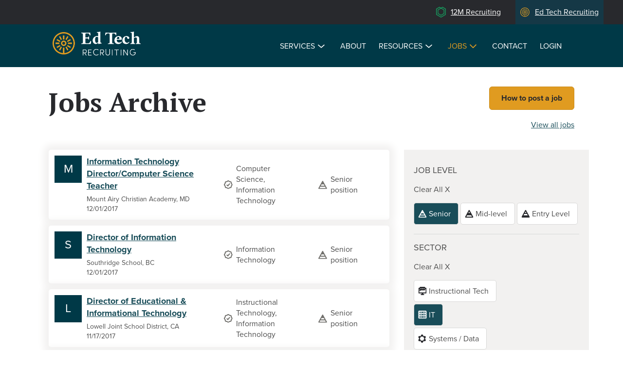

--- FILE ---
content_type: text/html; charset=utf-8
request_url: https://www.edtechrecruiting.com/jobs-archive?field_job_sector=2&field_job_job_title=1&page=14
body_size: 24327
content:
<!DOCTYPE html>
<html xmlns="http://www.w3.org/1999/xhtml" xml:lang="en" version="XHTML+RDFa 1.0" dir="ltr"
  xmlns:og="http://ogp.me/ns#"
  xmlns:article="http://ogp.me/ns/article#"
  xmlns:book="http://ogp.me/ns/book#"
  xmlns:profile="http://ogp.me/ns/profile#"
  xmlns:video="http://ogp.me/ns/video#"
  xmlns:product="http://ogp.me/ns/product#"
  xmlns:content="http://purl.org/rss/1.0/modules/content/"
  xmlns:dc="http://purl.org/dc/terms/"
  xmlns:foaf="http://xmlns.com/foaf/0.1/"
  xmlns:rdfs="http://www.w3.org/2000/01/rdf-schema#"
  xmlns:sioc="http://rdfs.org/sioc/ns#"
  xmlns:sioct="http://rdfs.org/sioc/types#"
  xmlns:skos="http://www.w3.org/2004/02/skos/core#"
  xmlns:xsd="http://www.w3.org/2001/XMLSchema#">

<head profile="http://www.w3.org/1999/xhtml/vocab">
  <meta http-equiv="Content-Type" content="text/html; charset=utf-8" />
<link rel="shortcut icon" href="https://www.edtechrecruiting.com/sites/default/files/Ed-Tech_icon.ico" type="image/vnd.microsoft.icon" />
<meta name="viewport" content="width=device-width, initial-scale=1.0" />
<meta name="generator" content="Drupal 7 (http://drupal.org)" />
<link rel="canonical" href="https://www.edtechrecruiting.com/jobs-archive" />
<link rel="shortlink" href="https://www.edtechrecruiting.com/jobs-archive" />
<meta property="og:site_name" content="Ed Tech Recruiting" />
<meta property="og:type" content="article" />
<meta property="og:url" content="https://www.edtechrecruiting.com/jobs-archive" />
    <meta charset="utf-8">
    <meta http-equiv="X-UA-Compatible" content="IE=edge"><script type="text/javascript">(window.NREUM||(NREUM={})).init={ajax:{deny_list:["bam.nr-data.net"]},feature_flags:["soft_nav"]};(window.NREUM||(NREUM={})).loader_config={licenseKey:"b07ab661b3",applicationID:"61359678",browserID:"61360962"};;/*! For license information please see nr-loader-rum-1.308.0.min.js.LICENSE.txt */
(()=>{var e,t,r={163:(e,t,r)=>{"use strict";r.d(t,{j:()=>E});var n=r(384),i=r(1741);var a=r(2555);r(860).K7.genericEvents;const s="experimental.resources",o="register",c=e=>{if(!e||"string"!=typeof e)return!1;try{document.createDocumentFragment().querySelector(e)}catch{return!1}return!0};var d=r(2614),u=r(944),l=r(8122);const f="[data-nr-mask]",g=e=>(0,l.a)(e,(()=>{const e={feature_flags:[],experimental:{allow_registered_children:!1,resources:!1},mask_selector:"*",block_selector:"[data-nr-block]",mask_input_options:{color:!1,date:!1,"datetime-local":!1,email:!1,month:!1,number:!1,range:!1,search:!1,tel:!1,text:!1,time:!1,url:!1,week:!1,textarea:!1,select:!1,password:!0}};return{ajax:{deny_list:void 0,block_internal:!0,enabled:!0,autoStart:!0},api:{get allow_registered_children(){return e.feature_flags.includes(o)||e.experimental.allow_registered_children},set allow_registered_children(t){e.experimental.allow_registered_children=t},duplicate_registered_data:!1},browser_consent_mode:{enabled:!1},distributed_tracing:{enabled:void 0,exclude_newrelic_header:void 0,cors_use_newrelic_header:void 0,cors_use_tracecontext_headers:void 0,allowed_origins:void 0},get feature_flags(){return e.feature_flags},set feature_flags(t){e.feature_flags=t},generic_events:{enabled:!0,autoStart:!0},harvest:{interval:30},jserrors:{enabled:!0,autoStart:!0},logging:{enabled:!0,autoStart:!0},metrics:{enabled:!0,autoStart:!0},obfuscate:void 0,page_action:{enabled:!0},page_view_event:{enabled:!0,autoStart:!0},page_view_timing:{enabled:!0,autoStart:!0},performance:{capture_marks:!1,capture_measures:!1,capture_detail:!0,resources:{get enabled(){return e.feature_flags.includes(s)||e.experimental.resources},set enabled(t){e.experimental.resources=t},asset_types:[],first_party_domains:[],ignore_newrelic:!0}},privacy:{cookies_enabled:!0},proxy:{assets:void 0,beacon:void 0},session:{expiresMs:d.wk,inactiveMs:d.BB},session_replay:{autoStart:!0,enabled:!1,preload:!1,sampling_rate:10,error_sampling_rate:100,collect_fonts:!1,inline_images:!1,fix_stylesheets:!0,mask_all_inputs:!0,get mask_text_selector(){return e.mask_selector},set mask_text_selector(t){c(t)?e.mask_selector="".concat(t,",").concat(f):""===t||null===t?e.mask_selector=f:(0,u.R)(5,t)},get block_class(){return"nr-block"},get ignore_class(){return"nr-ignore"},get mask_text_class(){return"nr-mask"},get block_selector(){return e.block_selector},set block_selector(t){c(t)?e.block_selector+=",".concat(t):""!==t&&(0,u.R)(6,t)},get mask_input_options(){return e.mask_input_options},set mask_input_options(t){t&&"object"==typeof t?e.mask_input_options={...t,password:!0}:(0,u.R)(7,t)}},session_trace:{enabled:!0,autoStart:!0},soft_navigations:{enabled:!0,autoStart:!0},spa:{enabled:!0,autoStart:!0},ssl:void 0,user_actions:{enabled:!0,elementAttributes:["id","className","tagName","type"]}}})());var p=r(6154),m=r(9324);let h=0;const v={buildEnv:m.F3,distMethod:m.Xs,version:m.xv,originTime:p.WN},b={consented:!1},y={appMetadata:{},get consented(){return this.session?.state?.consent||b.consented},set consented(e){b.consented=e},customTransaction:void 0,denyList:void 0,disabled:!1,harvester:void 0,isolatedBacklog:!1,isRecording:!1,loaderType:void 0,maxBytes:3e4,obfuscator:void 0,onerror:void 0,ptid:void 0,releaseIds:{},session:void 0,timeKeeper:void 0,registeredEntities:[],jsAttributesMetadata:{bytes:0},get harvestCount(){return++h}},_=e=>{const t=(0,l.a)(e,y),r=Object.keys(v).reduce((e,t)=>(e[t]={value:v[t],writable:!1,configurable:!0,enumerable:!0},e),{});return Object.defineProperties(t,r)};var w=r(5701);const x=e=>{const t=e.startsWith("http");e+="/",r.p=t?e:"https://"+e};var R=r(7836),k=r(3241);const A={accountID:void 0,trustKey:void 0,agentID:void 0,licenseKey:void 0,applicationID:void 0,xpid:void 0},S=e=>(0,l.a)(e,A),T=new Set;function E(e,t={},r,s){let{init:o,info:c,loader_config:d,runtime:u={},exposed:l=!0}=t;if(!c){const e=(0,n.pV)();o=e.init,c=e.info,d=e.loader_config}e.init=g(o||{}),e.loader_config=S(d||{}),c.jsAttributes??={},p.bv&&(c.jsAttributes.isWorker=!0),e.info=(0,a.D)(c);const f=e.init,m=[c.beacon,c.errorBeacon];T.has(e.agentIdentifier)||(f.proxy.assets&&(x(f.proxy.assets),m.push(f.proxy.assets)),f.proxy.beacon&&m.push(f.proxy.beacon),e.beacons=[...m],function(e){const t=(0,n.pV)();Object.getOwnPropertyNames(i.W.prototype).forEach(r=>{const n=i.W.prototype[r];if("function"!=typeof n||"constructor"===n)return;let a=t[r];e[r]&&!1!==e.exposed&&"micro-agent"!==e.runtime?.loaderType&&(t[r]=(...t)=>{const n=e[r](...t);return a?a(...t):n})})}(e),(0,n.US)("activatedFeatures",w.B)),u.denyList=[...f.ajax.deny_list||[],...f.ajax.block_internal?m:[]],u.ptid=e.agentIdentifier,u.loaderType=r,e.runtime=_(u),T.has(e.agentIdentifier)||(e.ee=R.ee.get(e.agentIdentifier),e.exposed=l,(0,k.W)({agentIdentifier:e.agentIdentifier,drained:!!w.B?.[e.agentIdentifier],type:"lifecycle",name:"initialize",feature:void 0,data:e.config})),T.add(e.agentIdentifier)}},384:(e,t,r)=>{"use strict";r.d(t,{NT:()=>s,US:()=>u,Zm:()=>o,bQ:()=>d,dV:()=>c,pV:()=>l});var n=r(6154),i=r(1863),a=r(1910);const s={beacon:"bam.nr-data.net",errorBeacon:"bam.nr-data.net"};function o(){return n.gm.NREUM||(n.gm.NREUM={}),void 0===n.gm.newrelic&&(n.gm.newrelic=n.gm.NREUM),n.gm.NREUM}function c(){let e=o();return e.o||(e.o={ST:n.gm.setTimeout,SI:n.gm.setImmediate||n.gm.setInterval,CT:n.gm.clearTimeout,XHR:n.gm.XMLHttpRequest,REQ:n.gm.Request,EV:n.gm.Event,PR:n.gm.Promise,MO:n.gm.MutationObserver,FETCH:n.gm.fetch,WS:n.gm.WebSocket},(0,a.i)(...Object.values(e.o))),e}function d(e,t){let r=o();r.initializedAgents??={},t.initializedAt={ms:(0,i.t)(),date:new Date},r.initializedAgents[e]=t}function u(e,t){o()[e]=t}function l(){return function(){let e=o();const t=e.info||{};e.info={beacon:s.beacon,errorBeacon:s.errorBeacon,...t}}(),function(){let e=o();const t=e.init||{};e.init={...t}}(),c(),function(){let e=o();const t=e.loader_config||{};e.loader_config={...t}}(),o()}},782:(e,t,r)=>{"use strict";r.d(t,{T:()=>n});const n=r(860).K7.pageViewTiming},860:(e,t,r)=>{"use strict";r.d(t,{$J:()=>u,K7:()=>c,P3:()=>d,XX:()=>i,Yy:()=>o,df:()=>a,qY:()=>n,v4:()=>s});const n="events",i="jserrors",a="browser/blobs",s="rum",o="browser/logs",c={ajax:"ajax",genericEvents:"generic_events",jserrors:i,logging:"logging",metrics:"metrics",pageAction:"page_action",pageViewEvent:"page_view_event",pageViewTiming:"page_view_timing",sessionReplay:"session_replay",sessionTrace:"session_trace",softNav:"soft_navigations",spa:"spa"},d={[c.pageViewEvent]:1,[c.pageViewTiming]:2,[c.metrics]:3,[c.jserrors]:4,[c.spa]:5,[c.ajax]:6,[c.sessionTrace]:7,[c.softNav]:8,[c.sessionReplay]:9,[c.logging]:10,[c.genericEvents]:11},u={[c.pageViewEvent]:s,[c.pageViewTiming]:n,[c.ajax]:n,[c.spa]:n,[c.softNav]:n,[c.metrics]:i,[c.jserrors]:i,[c.sessionTrace]:a,[c.sessionReplay]:a,[c.logging]:o,[c.genericEvents]:"ins"}},944:(e,t,r)=>{"use strict";r.d(t,{R:()=>i});var n=r(3241);function i(e,t){"function"==typeof console.debug&&(console.debug("New Relic Warning: https://github.com/newrelic/newrelic-browser-agent/blob/main/docs/warning-codes.md#".concat(e),t),(0,n.W)({agentIdentifier:null,drained:null,type:"data",name:"warn",feature:"warn",data:{code:e,secondary:t}}))}},1687:(e,t,r)=>{"use strict";r.d(t,{Ak:()=>d,Ze:()=>f,x3:()=>u});var n=r(3241),i=r(7836),a=r(3606),s=r(860),o=r(2646);const c={};function d(e,t){const r={staged:!1,priority:s.P3[t]||0};l(e),c[e].get(t)||c[e].set(t,r)}function u(e,t){e&&c[e]&&(c[e].get(t)&&c[e].delete(t),p(e,t,!1),c[e].size&&g(e))}function l(e){if(!e)throw new Error("agentIdentifier required");c[e]||(c[e]=new Map)}function f(e="",t="feature",r=!1){if(l(e),!e||!c[e].get(t)||r)return p(e,t);c[e].get(t).staged=!0,g(e)}function g(e){const t=Array.from(c[e]);t.every(([e,t])=>t.staged)&&(t.sort((e,t)=>e[1].priority-t[1].priority),t.forEach(([t])=>{c[e].delete(t),p(e,t)}))}function p(e,t,r=!0){const s=e?i.ee.get(e):i.ee,c=a.i.handlers;if(!s.aborted&&s.backlog&&c){if((0,n.W)({agentIdentifier:e,type:"lifecycle",name:"drain",feature:t}),r){const e=s.backlog[t],r=c[t];if(r){for(let t=0;e&&t<e.length;++t)m(e[t],r);Object.entries(r).forEach(([e,t])=>{Object.values(t||{}).forEach(t=>{t[0]?.on&&t[0]?.context()instanceof o.y&&t[0].on(e,t[1])})})}}s.isolatedBacklog||delete c[t],s.backlog[t]=null,s.emit("drain-"+t,[])}}function m(e,t){var r=e[1];Object.values(t[r]||{}).forEach(t=>{var r=e[0];if(t[0]===r){var n=t[1],i=e[3],a=e[2];n.apply(i,a)}})}},1738:(e,t,r)=>{"use strict";r.d(t,{U:()=>g,Y:()=>f});var n=r(3241),i=r(9908),a=r(1863),s=r(944),o=r(5701),c=r(3969),d=r(8362),u=r(860),l=r(4261);function f(e,t,r,a){const f=a||r;!f||f[e]&&f[e]!==d.d.prototype[e]||(f[e]=function(){(0,i.p)(c.xV,["API/"+e+"/called"],void 0,u.K7.metrics,r.ee),(0,n.W)({agentIdentifier:r.agentIdentifier,drained:!!o.B?.[r.agentIdentifier],type:"data",name:"api",feature:l.Pl+e,data:{}});try{return t.apply(this,arguments)}catch(e){(0,s.R)(23,e)}})}function g(e,t,r,n,s){const o=e.info;null===r?delete o.jsAttributes[t]:o.jsAttributes[t]=r,(s||null===r)&&(0,i.p)(l.Pl+n,[(0,a.t)(),t,r],void 0,"session",e.ee)}},1741:(e,t,r)=>{"use strict";r.d(t,{W:()=>a});var n=r(944),i=r(4261);class a{#e(e,...t){if(this[e]!==a.prototype[e])return this[e](...t);(0,n.R)(35,e)}addPageAction(e,t){return this.#e(i.hG,e,t)}register(e){return this.#e(i.eY,e)}recordCustomEvent(e,t){return this.#e(i.fF,e,t)}setPageViewName(e,t){return this.#e(i.Fw,e,t)}setCustomAttribute(e,t,r){return this.#e(i.cD,e,t,r)}noticeError(e,t){return this.#e(i.o5,e,t)}setUserId(e,t=!1){return this.#e(i.Dl,e,t)}setApplicationVersion(e){return this.#e(i.nb,e)}setErrorHandler(e){return this.#e(i.bt,e)}addRelease(e,t){return this.#e(i.k6,e,t)}log(e,t){return this.#e(i.$9,e,t)}start(){return this.#e(i.d3)}finished(e){return this.#e(i.BL,e)}recordReplay(){return this.#e(i.CH)}pauseReplay(){return this.#e(i.Tb)}addToTrace(e){return this.#e(i.U2,e)}setCurrentRouteName(e){return this.#e(i.PA,e)}interaction(e){return this.#e(i.dT,e)}wrapLogger(e,t,r){return this.#e(i.Wb,e,t,r)}measure(e,t){return this.#e(i.V1,e,t)}consent(e){return this.#e(i.Pv,e)}}},1863:(e,t,r)=>{"use strict";function n(){return Math.floor(performance.now())}r.d(t,{t:()=>n})},1910:(e,t,r)=>{"use strict";r.d(t,{i:()=>a});var n=r(944);const i=new Map;function a(...e){return e.every(e=>{if(i.has(e))return i.get(e);const t="function"==typeof e?e.toString():"",r=t.includes("[native code]"),a=t.includes("nrWrapper");return r||a||(0,n.R)(64,e?.name||t),i.set(e,r),r})}},2555:(e,t,r)=>{"use strict";r.d(t,{D:()=>o,f:()=>s});var n=r(384),i=r(8122);const a={beacon:n.NT.beacon,errorBeacon:n.NT.errorBeacon,licenseKey:void 0,applicationID:void 0,sa:void 0,queueTime:void 0,applicationTime:void 0,ttGuid:void 0,user:void 0,account:void 0,product:void 0,extra:void 0,jsAttributes:{},userAttributes:void 0,atts:void 0,transactionName:void 0,tNamePlain:void 0};function s(e){try{return!!e.licenseKey&&!!e.errorBeacon&&!!e.applicationID}catch(e){return!1}}const o=e=>(0,i.a)(e,a)},2614:(e,t,r)=>{"use strict";r.d(t,{BB:()=>s,H3:()=>n,g:()=>d,iL:()=>c,tS:()=>o,uh:()=>i,wk:()=>a});const n="NRBA",i="SESSION",a=144e5,s=18e5,o={STARTED:"session-started",PAUSE:"session-pause",RESET:"session-reset",RESUME:"session-resume",UPDATE:"session-update"},c={SAME_TAB:"same-tab",CROSS_TAB:"cross-tab"},d={OFF:0,FULL:1,ERROR:2}},2646:(e,t,r)=>{"use strict";r.d(t,{y:()=>n});class n{constructor(e){this.contextId=e}}},2843:(e,t,r)=>{"use strict";r.d(t,{G:()=>a,u:()=>i});var n=r(3878);function i(e,t=!1,r,i){(0,n.DD)("visibilitychange",function(){if(t)return void("hidden"===document.visibilityState&&e());e(document.visibilityState)},r,i)}function a(e,t,r){(0,n.sp)("pagehide",e,t,r)}},3241:(e,t,r)=>{"use strict";r.d(t,{W:()=>a});var n=r(6154);const i="newrelic";function a(e={}){try{n.gm.dispatchEvent(new CustomEvent(i,{detail:e}))}catch(e){}}},3606:(e,t,r)=>{"use strict";r.d(t,{i:()=>a});var n=r(9908);a.on=s;var i=a.handlers={};function a(e,t,r,a){s(a||n.d,i,e,t,r)}function s(e,t,r,i,a){a||(a="feature"),e||(e=n.d);var s=t[a]=t[a]||{};(s[r]=s[r]||[]).push([e,i])}},3878:(e,t,r)=>{"use strict";function n(e,t){return{capture:e,passive:!1,signal:t}}function i(e,t,r=!1,i){window.addEventListener(e,t,n(r,i))}function a(e,t,r=!1,i){document.addEventListener(e,t,n(r,i))}r.d(t,{DD:()=>a,jT:()=>n,sp:()=>i})},3969:(e,t,r)=>{"use strict";r.d(t,{TZ:()=>n,XG:()=>o,rs:()=>i,xV:()=>s,z_:()=>a});const n=r(860).K7.metrics,i="sm",a="cm",s="storeSupportabilityMetrics",o="storeEventMetrics"},4234:(e,t,r)=>{"use strict";r.d(t,{W:()=>a});var n=r(7836),i=r(1687);class a{constructor(e,t){this.agentIdentifier=e,this.ee=n.ee.get(e),this.featureName=t,this.blocked=!1}deregisterDrain(){(0,i.x3)(this.agentIdentifier,this.featureName)}}},4261:(e,t,r)=>{"use strict";r.d(t,{$9:()=>d,BL:()=>o,CH:()=>g,Dl:()=>_,Fw:()=>y,PA:()=>h,Pl:()=>n,Pv:()=>k,Tb:()=>l,U2:()=>a,V1:()=>R,Wb:()=>x,bt:()=>b,cD:()=>v,d3:()=>w,dT:()=>c,eY:()=>p,fF:()=>f,hG:()=>i,k6:()=>s,nb:()=>m,o5:()=>u});const n="api-",i="addPageAction",a="addToTrace",s="addRelease",o="finished",c="interaction",d="log",u="noticeError",l="pauseReplay",f="recordCustomEvent",g="recordReplay",p="register",m="setApplicationVersion",h="setCurrentRouteName",v="setCustomAttribute",b="setErrorHandler",y="setPageViewName",_="setUserId",w="start",x="wrapLogger",R="measure",k="consent"},5289:(e,t,r)=>{"use strict";r.d(t,{GG:()=>s,Qr:()=>c,sB:()=>o});var n=r(3878),i=r(6389);function a(){return"undefined"==typeof document||"complete"===document.readyState}function s(e,t){if(a())return e();const r=(0,i.J)(e),s=setInterval(()=>{a()&&(clearInterval(s),r())},500);(0,n.sp)("load",r,t)}function o(e){if(a())return e();(0,n.DD)("DOMContentLoaded",e)}function c(e){if(a())return e();(0,n.sp)("popstate",e)}},5607:(e,t,r)=>{"use strict";r.d(t,{W:()=>n});const n=(0,r(9566).bz)()},5701:(e,t,r)=>{"use strict";r.d(t,{B:()=>a,t:()=>s});var n=r(3241);const i=new Set,a={};function s(e,t){const r=t.agentIdentifier;a[r]??={},e&&"object"==typeof e&&(i.has(r)||(t.ee.emit("rumresp",[e]),a[r]=e,i.add(r),(0,n.W)({agentIdentifier:r,loaded:!0,drained:!0,type:"lifecycle",name:"load",feature:void 0,data:e})))}},6154:(e,t,r)=>{"use strict";r.d(t,{OF:()=>c,RI:()=>i,WN:()=>u,bv:()=>a,eN:()=>l,gm:()=>s,mw:()=>o,sb:()=>d});var n=r(1863);const i="undefined"!=typeof window&&!!window.document,a="undefined"!=typeof WorkerGlobalScope&&("undefined"!=typeof self&&self instanceof WorkerGlobalScope&&self.navigator instanceof WorkerNavigator||"undefined"!=typeof globalThis&&globalThis instanceof WorkerGlobalScope&&globalThis.navigator instanceof WorkerNavigator),s=i?window:"undefined"!=typeof WorkerGlobalScope&&("undefined"!=typeof self&&self instanceof WorkerGlobalScope&&self||"undefined"!=typeof globalThis&&globalThis instanceof WorkerGlobalScope&&globalThis),o=Boolean("hidden"===s?.document?.visibilityState),c=/iPad|iPhone|iPod/.test(s.navigator?.userAgent),d=c&&"undefined"==typeof SharedWorker,u=((()=>{const e=s.navigator?.userAgent?.match(/Firefox[/\s](\d+\.\d+)/);Array.isArray(e)&&e.length>=2&&e[1]})(),Date.now()-(0,n.t)()),l=()=>"undefined"!=typeof PerformanceNavigationTiming&&s?.performance?.getEntriesByType("navigation")?.[0]?.responseStart},6389:(e,t,r)=>{"use strict";function n(e,t=500,r={}){const n=r?.leading||!1;let i;return(...r)=>{n&&void 0===i&&(e.apply(this,r),i=setTimeout(()=>{i=clearTimeout(i)},t)),n||(clearTimeout(i),i=setTimeout(()=>{e.apply(this,r)},t))}}function i(e){let t=!1;return(...r)=>{t||(t=!0,e.apply(this,r))}}r.d(t,{J:()=>i,s:()=>n})},6630:(e,t,r)=>{"use strict";r.d(t,{T:()=>n});const n=r(860).K7.pageViewEvent},7699:(e,t,r)=>{"use strict";r.d(t,{It:()=>a,KC:()=>o,No:()=>i,qh:()=>s});var n=r(860);const i=16e3,a=1e6,s="SESSION_ERROR",o={[n.K7.logging]:!0,[n.K7.genericEvents]:!1,[n.K7.jserrors]:!1,[n.K7.ajax]:!1}},7836:(e,t,r)=>{"use strict";r.d(t,{P:()=>o,ee:()=>c});var n=r(384),i=r(8990),a=r(2646),s=r(5607);const o="nr@context:".concat(s.W),c=function e(t,r){var n={},s={},u={},l=!1;try{l=16===r.length&&d.initializedAgents?.[r]?.runtime.isolatedBacklog}catch(e){}var f={on:p,addEventListener:p,removeEventListener:function(e,t){var r=n[e];if(!r)return;for(var i=0;i<r.length;i++)r[i]===t&&r.splice(i,1)},emit:function(e,r,n,i,a){!1!==a&&(a=!0);if(c.aborted&&!i)return;t&&a&&t.emit(e,r,n);var o=g(n);m(e).forEach(e=>{e.apply(o,r)});var d=v()[s[e]];d&&d.push([f,e,r,o]);return o},get:h,listeners:m,context:g,buffer:function(e,t){const r=v();if(t=t||"feature",f.aborted)return;Object.entries(e||{}).forEach(([e,n])=>{s[n]=t,t in r||(r[t]=[])})},abort:function(){f._aborted=!0,Object.keys(f.backlog).forEach(e=>{delete f.backlog[e]})},isBuffering:function(e){return!!v()[s[e]]},debugId:r,backlog:l?{}:t&&"object"==typeof t.backlog?t.backlog:{},isolatedBacklog:l};return Object.defineProperty(f,"aborted",{get:()=>{let e=f._aborted||!1;return e||(t&&(e=t.aborted),e)}}),f;function g(e){return e&&e instanceof a.y?e:e?(0,i.I)(e,o,()=>new a.y(o)):new a.y(o)}function p(e,t){n[e]=m(e).concat(t)}function m(e){return n[e]||[]}function h(t){return u[t]=u[t]||e(f,t)}function v(){return f.backlog}}(void 0,"globalEE"),d=(0,n.Zm)();d.ee||(d.ee=c)},8122:(e,t,r)=>{"use strict";r.d(t,{a:()=>i});var n=r(944);function i(e,t){try{if(!e||"object"!=typeof e)return(0,n.R)(3);if(!t||"object"!=typeof t)return(0,n.R)(4);const r=Object.create(Object.getPrototypeOf(t),Object.getOwnPropertyDescriptors(t)),a=0===Object.keys(r).length?e:r;for(let s in a)if(void 0!==e[s])try{if(null===e[s]){r[s]=null;continue}Array.isArray(e[s])&&Array.isArray(t[s])?r[s]=Array.from(new Set([...e[s],...t[s]])):"object"==typeof e[s]&&"object"==typeof t[s]?r[s]=i(e[s],t[s]):r[s]=e[s]}catch(e){r[s]||(0,n.R)(1,e)}return r}catch(e){(0,n.R)(2,e)}}},8362:(e,t,r)=>{"use strict";r.d(t,{d:()=>a});var n=r(9566),i=r(1741);class a extends i.W{agentIdentifier=(0,n.LA)(16)}},8374:(e,t,r)=>{r.nc=(()=>{try{return document?.currentScript?.nonce}catch(e){}return""})()},8990:(e,t,r)=>{"use strict";r.d(t,{I:()=>i});var n=Object.prototype.hasOwnProperty;function i(e,t,r){if(n.call(e,t))return e[t];var i=r();if(Object.defineProperty&&Object.keys)try{return Object.defineProperty(e,t,{value:i,writable:!0,enumerable:!1}),i}catch(e){}return e[t]=i,i}},9324:(e,t,r)=>{"use strict";r.d(t,{F3:()=>i,Xs:()=>a,xv:()=>n});const n="1.308.0",i="PROD",a="CDN"},9566:(e,t,r)=>{"use strict";r.d(t,{LA:()=>o,bz:()=>s});var n=r(6154);const i="xxxxxxxx-xxxx-4xxx-yxxx-xxxxxxxxxxxx";function a(e,t){return e?15&e[t]:16*Math.random()|0}function s(){const e=n.gm?.crypto||n.gm?.msCrypto;let t,r=0;return e&&e.getRandomValues&&(t=e.getRandomValues(new Uint8Array(30))),i.split("").map(e=>"x"===e?a(t,r++).toString(16):"y"===e?(3&a()|8).toString(16):e).join("")}function o(e){const t=n.gm?.crypto||n.gm?.msCrypto;let r,i=0;t&&t.getRandomValues&&(r=t.getRandomValues(new Uint8Array(e)));const s=[];for(var o=0;o<e;o++)s.push(a(r,i++).toString(16));return s.join("")}},9908:(e,t,r)=>{"use strict";r.d(t,{d:()=>n,p:()=>i});var n=r(7836).ee.get("handle");function i(e,t,r,i,a){a?(a.buffer([e],i),a.emit(e,t,r)):(n.buffer([e],i),n.emit(e,t,r))}}},n={};function i(e){var t=n[e];if(void 0!==t)return t.exports;var a=n[e]={exports:{}};return r[e](a,a.exports,i),a.exports}i.m=r,i.d=(e,t)=>{for(var r in t)i.o(t,r)&&!i.o(e,r)&&Object.defineProperty(e,r,{enumerable:!0,get:t[r]})},i.f={},i.e=e=>Promise.all(Object.keys(i.f).reduce((t,r)=>(i.f[r](e,t),t),[])),i.u=e=>"nr-rum-1.308.0.min.js",i.o=(e,t)=>Object.prototype.hasOwnProperty.call(e,t),e={},t="NRBA-1.308.0.PROD:",i.l=(r,n,a,s)=>{if(e[r])e[r].push(n);else{var o,c;if(void 0!==a)for(var d=document.getElementsByTagName("script"),u=0;u<d.length;u++){var l=d[u];if(l.getAttribute("src")==r||l.getAttribute("data-webpack")==t+a){o=l;break}}if(!o){c=!0;var f={296:"sha512-+MIMDsOcckGXa1EdWHqFNv7P+JUkd5kQwCBr3KE6uCvnsBNUrdSt4a/3/L4j4TxtnaMNjHpza2/erNQbpacJQA=="};(o=document.createElement("script")).charset="utf-8",i.nc&&o.setAttribute("nonce",i.nc),o.setAttribute("data-webpack",t+a),o.src=r,0!==o.src.indexOf(window.location.origin+"/")&&(o.crossOrigin="anonymous"),f[s]&&(o.integrity=f[s])}e[r]=[n];var g=(t,n)=>{o.onerror=o.onload=null,clearTimeout(p);var i=e[r];if(delete e[r],o.parentNode&&o.parentNode.removeChild(o),i&&i.forEach(e=>e(n)),t)return t(n)},p=setTimeout(g.bind(null,void 0,{type:"timeout",target:o}),12e4);o.onerror=g.bind(null,o.onerror),o.onload=g.bind(null,o.onload),c&&document.head.appendChild(o)}},i.r=e=>{"undefined"!=typeof Symbol&&Symbol.toStringTag&&Object.defineProperty(e,Symbol.toStringTag,{value:"Module"}),Object.defineProperty(e,"__esModule",{value:!0})},i.p="https://js-agent.newrelic.com/",(()=>{var e={374:0,840:0};i.f.j=(t,r)=>{var n=i.o(e,t)?e[t]:void 0;if(0!==n)if(n)r.push(n[2]);else{var a=new Promise((r,i)=>n=e[t]=[r,i]);r.push(n[2]=a);var s=i.p+i.u(t),o=new Error;i.l(s,r=>{if(i.o(e,t)&&(0!==(n=e[t])&&(e[t]=void 0),n)){var a=r&&("load"===r.type?"missing":r.type),s=r&&r.target&&r.target.src;o.message="Loading chunk "+t+" failed: ("+a+": "+s+")",o.name="ChunkLoadError",o.type=a,o.request=s,n[1](o)}},"chunk-"+t,t)}};var t=(t,r)=>{var n,a,[s,o,c]=r,d=0;if(s.some(t=>0!==e[t])){for(n in o)i.o(o,n)&&(i.m[n]=o[n]);if(c)c(i)}for(t&&t(r);d<s.length;d++)a=s[d],i.o(e,a)&&e[a]&&e[a][0](),e[a]=0},r=self["webpackChunk:NRBA-1.308.0.PROD"]=self["webpackChunk:NRBA-1.308.0.PROD"]||[];r.forEach(t.bind(null,0)),r.push=t.bind(null,r.push.bind(r))})(),(()=>{"use strict";i(8374);var e=i(8362),t=i(860);const r=Object.values(t.K7);var n=i(163);var a=i(9908),s=i(1863),o=i(4261),c=i(1738);var d=i(1687),u=i(4234),l=i(5289),f=i(6154),g=i(944),p=i(384);const m=e=>f.RI&&!0===e?.privacy.cookies_enabled;function h(e){return!!(0,p.dV)().o.MO&&m(e)&&!0===e?.session_trace.enabled}var v=i(6389),b=i(7699);class y extends u.W{constructor(e,t){super(e.agentIdentifier,t),this.agentRef=e,this.abortHandler=void 0,this.featAggregate=void 0,this.loadedSuccessfully=void 0,this.onAggregateImported=new Promise(e=>{this.loadedSuccessfully=e}),this.deferred=Promise.resolve(),!1===e.init[this.featureName].autoStart?this.deferred=new Promise((t,r)=>{this.ee.on("manual-start-all",(0,v.J)(()=>{(0,d.Ak)(e.agentIdentifier,this.featureName),t()}))}):(0,d.Ak)(e.agentIdentifier,t)}importAggregator(e,t,r={}){if(this.featAggregate)return;const n=async()=>{let n;await this.deferred;try{if(m(e.init)){const{setupAgentSession:t}=await i.e(296).then(i.bind(i,3305));n=t(e)}}catch(e){(0,g.R)(20,e),this.ee.emit("internal-error",[e]),(0,a.p)(b.qh,[e],void 0,this.featureName,this.ee)}try{if(!this.#t(this.featureName,n,e.init))return(0,d.Ze)(this.agentIdentifier,this.featureName),void this.loadedSuccessfully(!1);const{Aggregate:i}=await t();this.featAggregate=new i(e,r),e.runtime.harvester.initializedAggregates.push(this.featAggregate),this.loadedSuccessfully(!0)}catch(e){(0,g.R)(34,e),this.abortHandler?.(),(0,d.Ze)(this.agentIdentifier,this.featureName,!0),this.loadedSuccessfully(!1),this.ee&&this.ee.abort()}};f.RI?(0,l.GG)(()=>n(),!0):n()}#t(e,r,n){if(this.blocked)return!1;switch(e){case t.K7.sessionReplay:return h(n)&&!!r;case t.K7.sessionTrace:return!!r;default:return!0}}}var _=i(6630),w=i(2614),x=i(3241);class R extends y{static featureName=_.T;constructor(e){var t;super(e,_.T),this.setupInspectionEvents(e.agentIdentifier),t=e,(0,c.Y)(o.Fw,function(e,r){"string"==typeof e&&("/"!==e.charAt(0)&&(e="/"+e),t.runtime.customTransaction=(r||"http://custom.transaction")+e,(0,a.p)(o.Pl+o.Fw,[(0,s.t)()],void 0,void 0,t.ee))},t),this.importAggregator(e,()=>i.e(296).then(i.bind(i,3943)))}setupInspectionEvents(e){const t=(t,r)=>{t&&(0,x.W)({agentIdentifier:e,timeStamp:t.timeStamp,loaded:"complete"===t.target.readyState,type:"window",name:r,data:t.target.location+""})};(0,l.sB)(e=>{t(e,"DOMContentLoaded")}),(0,l.GG)(e=>{t(e,"load")}),(0,l.Qr)(e=>{t(e,"navigate")}),this.ee.on(w.tS.UPDATE,(t,r)=>{(0,x.W)({agentIdentifier:e,type:"lifecycle",name:"session",data:r})})}}class k extends e.d{constructor(e){var t;(super(),f.gm)?(this.features={},(0,p.bQ)(this.agentIdentifier,this),this.desiredFeatures=new Set(e.features||[]),this.desiredFeatures.add(R),(0,n.j)(this,e,e.loaderType||"agent"),t=this,(0,c.Y)(o.cD,function(e,r,n=!1){if("string"==typeof e){if(["string","number","boolean"].includes(typeof r)||null===r)return(0,c.U)(t,e,r,o.cD,n);(0,g.R)(40,typeof r)}else(0,g.R)(39,typeof e)},t),function(e){(0,c.Y)(o.Dl,function(t,r=!1){if("string"!=typeof t&&null!==t)return void(0,g.R)(41,typeof t);const n=e.info.jsAttributes["enduser.id"];r&&null!=n&&n!==t?(0,a.p)(o.Pl+"setUserIdAndResetSession",[t],void 0,"session",e.ee):(0,c.U)(e,"enduser.id",t,o.Dl,!0)},e)}(this),function(e){(0,c.Y)(o.nb,function(t){if("string"==typeof t||null===t)return(0,c.U)(e,"application.version",t,o.nb,!1);(0,g.R)(42,typeof t)},e)}(this),function(e){(0,c.Y)(o.d3,function(){e.ee.emit("manual-start-all")},e)}(this),function(e){(0,c.Y)(o.Pv,function(t=!0){if("boolean"==typeof t){if((0,a.p)(o.Pl+o.Pv,[t],void 0,"session",e.ee),e.runtime.consented=t,t){const t=e.features.page_view_event;t.onAggregateImported.then(e=>{const r=t.featAggregate;e&&!r.sentRum&&r.sendRum()})}}else(0,g.R)(65,typeof t)},e)}(this),this.run()):(0,g.R)(21)}get config(){return{info:this.info,init:this.init,loader_config:this.loader_config,runtime:this.runtime}}get api(){return this}run(){try{const e=function(e){const t={};return r.forEach(r=>{t[r]=!!e[r]?.enabled}),t}(this.init),n=[...this.desiredFeatures];n.sort((e,r)=>t.P3[e.featureName]-t.P3[r.featureName]),n.forEach(r=>{if(!e[r.featureName]&&r.featureName!==t.K7.pageViewEvent)return;if(r.featureName===t.K7.spa)return void(0,g.R)(67);const n=function(e){switch(e){case t.K7.ajax:return[t.K7.jserrors];case t.K7.sessionTrace:return[t.K7.ajax,t.K7.pageViewEvent];case t.K7.sessionReplay:return[t.K7.sessionTrace];case t.K7.pageViewTiming:return[t.K7.pageViewEvent];default:return[]}}(r.featureName).filter(e=>!(e in this.features));n.length>0&&(0,g.R)(36,{targetFeature:r.featureName,missingDependencies:n}),this.features[r.featureName]=new r(this)})}catch(e){(0,g.R)(22,e);for(const e in this.features)this.features[e].abortHandler?.();const t=(0,p.Zm)();delete t.initializedAgents[this.agentIdentifier]?.features,delete this.sharedAggregator;return t.ee.get(this.agentIdentifier).abort(),!1}}}var A=i(2843),S=i(782);class T extends y{static featureName=S.T;constructor(e){super(e,S.T),f.RI&&((0,A.u)(()=>(0,a.p)("docHidden",[(0,s.t)()],void 0,S.T,this.ee),!0),(0,A.G)(()=>(0,a.p)("winPagehide",[(0,s.t)()],void 0,S.T,this.ee)),this.importAggregator(e,()=>i.e(296).then(i.bind(i,2117))))}}var E=i(3969);class I extends y{static featureName=E.TZ;constructor(e){super(e,E.TZ),f.RI&&document.addEventListener("securitypolicyviolation",e=>{(0,a.p)(E.xV,["Generic/CSPViolation/Detected"],void 0,this.featureName,this.ee)}),this.importAggregator(e,()=>i.e(296).then(i.bind(i,9623)))}}new k({features:[R,T,I],loaderType:"lite"})})()})();</script>
    <meta name="viewport" content="width=device-width, initial-scale=1">
  <title>| Page 15 | Ed Tech Recruiting</title>
  <link type="text/css" rel="stylesheet" href="https://www.edtechrecruiting.com/sites/default/files/css/css_kShW4RPmRstZ3SpIC-ZvVGNFVAi0WEMuCnI0ZkYIaFw.css" media="all" />
<link type="text/css" rel="stylesheet" href="https://www.edtechrecruiting.com/sites/default/files/css/css_X2gmaN95bp92ZZde7kXpQZ2-JSvnCzJXn7PifVxDsj0.css" media="all" />
<link type="text/css" rel="stylesheet" href="https://www.edtechrecruiting.com/sites/default/files/css/css_tZz7Nsaj-Ldh4uKq6yxL-10S4RrSd62So5RMm6ux88o.css" media="all" />
<link type="text/css" rel="stylesheet" href="https://www.edtechrecruiting.com/sites/default/files/css/css_bcDjy4Q0mFVYLEg_O97DkD6sXlS_-I-SGO7L4J6t4Ik.css" media="all" />
<link type="text/css" rel="stylesheet" href="https://www.edtechrecruiting.com/sites/default/files/css/css_AbpHGcgLb-kRsJGnwFEktk7uzpZOCcBY74-YBdrKVGs.css" media="print" />
  <script type="text/javascript" src="//ajax.googleapis.com/ajax/libs/jquery/1.10.2/jquery.min.js"></script>
<script type="text/javascript">
<!--//--><![CDATA[//><!--
window.jQuery || document.write("<script src='/sites/all/modules/contrib/jquery_update/replace/jquery/1.10/jquery.min.js'>\x3C/script>")
//--><!]]>
</script>
<script type="text/javascript" src="https://www.edtechrecruiting.com/sites/default/files/js/js_Hfha9RCTNm8mqMDLXriIsKGMaghzs4ZaqJPLj2esi7s.js"></script>
<script type="text/javascript" src="https://maxcdn.bootstrapcdn.com/bootstrap/3.4.1/js/bootstrap.min.js"></script>
<script type="text/javascript" src="https://www.edtechrecruiting.com/sites/default/files/js/js_mv_6YDiIEnQYeIzD9Uka6-3avIjP8NNtrcz-PwHYxeM.js"></script>
<script type="text/javascript" src="https://www.edtechrecruiting.com/sites/default/files/js/js_vlUnVtGQYgEEhhhf7BhO3mWf7qu3cSHRgrwnyQQ6PuI.js"></script>
<script type="text/javascript">
<!--//--><![CDATA[//><!--
jQuery.extend(Drupal.settings, {"basePath":"\/","pathPrefix":"","setHasJsCookie":0,"ajaxPageState":{"theme":"edtechrecruiting","theme_token":"6-1ls-3vjOFPJclcVYAymNfJv2CpZ1BMMegdoVH1AG0","js":{"\/\/ajax.googleapis.com\/ajax\/libs\/jquery\/1.10.2\/jquery.min.js":1,"0":1,"misc\/jquery-extend-3.4.0.js":1,"misc\/jquery-html-prefilter-3.5.0-backport.js":1,"misc\/jquery.once.js":1,"misc\/drupal.js":1,"https:\/\/maxcdn.bootstrapcdn.com\/bootstrap\/3.4.1\/js\/bootstrap.min.js":1,"sites\/all\/themes\/radix\/assets\/js\/radix.script.js":1,"sites\/all\/libraries\/colorbox\/jquery.colorbox-min.js":1,"sites\/all\/modules\/contrib\/colorbox\/js\/colorbox.js":1,"sites\/all\/modules\/contrib\/colorbox\/js\/colorbox_inline.js":1,"sites\/all\/modules\/contrib\/better_exposed_filters\/better_exposed_filters.js":1,"sites\/all\/modules\/contrib\/facetapi_select\/js\/facetapi_select.js":1,"sites\/all\/modules\/contrib\/facetapi\/facetapi.js":1,"sites\/all\/modules\/contrib\/hide_submit\/js\/hide_submit.js":1,"sites\/all\/themes\/edtechrecruiting\/assets\/javascripts\/jquery.matchHeight.js":1,"sites\/all\/themes\/edtechrecruiting\/assets\/javascripts\/script.js":1},"css":{"modules\/system\/system.base.css":1,"modules\/system\/system.messages.css":1,"modules\/system\/system.theme.css":1,"sites\/all\/modules\/patched\/simplenews\/simplenews.css":1,"modules\/comment\/comment.css":1,"sites\/all\/modules\/contrib\/date\/date_api\/date.css":1,"sites\/all\/modules\/contrib\/date\/date_popup\/themes\/datepicker.1.7.css":1,"modules\/field\/theme\/field.css":1,"sites\/all\/modules\/contrib\/logintoboggan\/logintoboggan.css":1,"modules\/node\/node.css":1,"sites\/all\/modules\/contrib\/radix_layouts\/radix_layouts.css":1,"modules\/user\/user.css":1,"sites\/all\/modules\/contrib\/youtube\/css\/youtube.css":1,"sites\/all\/modules\/contrib\/views\/css\/views.css":1,"sites\/all\/libraries\/colorbox\/example3\/colorbox.css":1,"sites\/all\/modules\/contrib\/ctools\/css\/ctools.css":1,"sites\/all\/modules\/contrib\/panels\/css\/panels.css":1,"sites\/all\/modules\/contrib\/facetapi\/facetapi.css":1,"sites\/all\/modules\/contrib\/hide_submit\/css\/hide_submit.css":1,"sites\/all\/themes\/edtechrecruiting\/assets\/css\/screen.css":1,"sites\/all\/themes\/edtechrecruiting\/assets\/css\/print.css":1}},"colorbox":{"opacity":"0.85","current":"{current} of {total}","previous":"\u00ab Prev","next":"Next \u00bb","close":"Close","maxWidth":"98%","maxHeight":"98%","fixed":true,"mobiledetect":true,"mobiledevicewidth":"480px","specificPagesDefaultValue":"admin*\nimagebrowser*\nimg_assist*\nimce*\nnode\/add\/*\nnode\/*\/edit\nprint\/*\nprintpdf\/*\nsystem\/ajax\nsystem\/ajax\/*"},"better_exposed_filters":{"datepicker":false,"slider":false,"settings":[],"autosubmit":false,"views":{"jobs_list_page_title_parent_views_field_view":{"displays":{"default":{"filters":[]}}},"jobs_list_job_school_image":{"displays":{"default":{"filters":[]}}},"jobs_list_job_school_image_title_only":{"displays":{"default":{"filters":[]}}},"jobs_search_index":{"displays":{"panel_pane_2":{"filters":{"search_api_views_fulltext":{"required":false},"field_job_job_title":{"required":false},"field_job_sector":{"required":false}}}}}}},"hide_submit":{"hide_submit_status":true,"hide_submit_method":"disable","hide_submit_css":"hide-submit-disable","hide_submit_abtext":"","hide_submit_atext":"","hide_submit_hide_css":"hide-submit-processing","hide_submit_hide_text":"Processing...","hide_submit_indicator_style":"expand-left","hide_submit_spinner_color":"#000","hide_submit_spinner_lines":12,"hide_submit_hide_fx":false,"hide_submit_reset_time":5000},"urlIsAjaxTrusted":{"\/jobs-archive":true,"\/jobs-archive?field_job_sector=2\u0026field_job_job_title=1\u0026page=14":true},"facetapi":{"facets":[{"limit":"20","id":"facetapi-facet-search-apijob-index-block-field-job-schoolfield-school-addresscountry","searcher":"search_api@job_index","realmName":"block","facetName":"field_job_school:field_school_address:country","queryType":null,"widget":"facetapi_select_dropdowns","showMoreText":"Show more","showFewerText":"Show fewer"},{"limit":"20","id":"facetapi-facet-search-apijob-index-block-field-job-schoolfield-school-region","searcher":"search_api@job_index","realmName":"block","facetName":"field_job_school:field_school_region","queryType":null,"widget":"facetapi_checkbox_links","showMoreText":"Show more","showFewerText":"Show fewer","makeCheckboxes":1},{"limit":"20","id":"facetapi-facet-search-apijob-index-block-field-job-schoolfield-school-state-code","searcher":"search_api@job_index","realmName":"block","facetName":"field_job_school:field_school_state_code","queryType":null,"widget":"facetapi_select_dropdowns","showMoreText":"Show more","showFewerText":"Show fewer"},{"limit":"20","id":"facetapi-facet-search-apijob-index-block-field-job-schoolfield-school-addressadministrative-area","searcher":"search_api@job_index","realmName":"block","facetName":"field_job_school:field_school_address:administrative_area","queryType":null,"widget":"facetapi_select_dropdowns","showMoreText":"Show more","showFewerText":"Show fewer"}]}});
//--><!]]>
</script>
<link rel="stylesheet" href="https://use.typekit.net/ywh7wzs.css">
<link href="https://fonts.googleapis.com/css?family=PT+Serif:400,400i,700,700i&display=swap" rel="stylesheet">
  <!--[if lt IE 9]>
<script>
document.createElement('header');
document.createElement('nav');
document.createElement('section');
document.createElement('article');
document.createElement('aside');
document.createElement('footer');
</script>
  <![endif]-->
</head>

<body class="html not-front not-logged-in no-sidebars page-jobs-archive panel-layout-radix_brenham_flipped panel-region-contentmain panel-region-header panel-region-sidebar page-manager-page role-anonymous-user" >
  <div id="skip-link">
    <a href="#main" class="element-invisible element-focusable">Skip to main content</a>
  </div>

  <div class="site-toggle">
    <div class="flex">
      <div class="first">&nbsp;</div>
      <div class="second">
        <div class="toggle-12m"><a href="https://12mrecruiting.com">12M Recruiting</a></div>
        <div class="toggle-etr active"><a href="https://edtechrecruiting.com">Ed Tech Recruiting</a></div>
      </div>
    </div>
  </div>

    <header id="header" class="header" role="header">
  <div class="container">
    <nav class="navbar navbar-default" role="navigation">
      <!-- Brand and toggle get grouped for better mobile display -->
      <div class="navbar-header">
        <button type="button" class="navbar-toggle" data-toggle="collapse" data-target="#navbar-collapse">
          <span class="sr-only">Toggle navigation</span>
          <span class="icon-bar"></span>
          <span class="icon-bar"></span>
          <span class="icon-bar"></span>
        </button>
                  <a href="/" class="navbar-brand" rel="home" title="Home">
                          <img class="img-responsive" src="https://www.edtechrecruiting.com/sites/default/files/logo_2.png" alt="Home" id="logo" />
                      </a>
              </div> <!-- /.navbar-header -->

      <!-- Collect the nav links, forms, and other content for toggling -->
      <div class="collapse navbar-collapse" id="navbar-collapse">
                  <ul id="main-menu" class="menu nav navbar-nav">
            <li class="first expanded dropdown menu-link-services-"><span title="" class="dropdown-toggle nolink" data-toggle="dropdown" data-target="#">Services <span class="fa fa-caret-down"></span></span><ul class="dropdown-menu"><li class="first leaf menu-link-overview"><a href="/atlisinforms" title="">Overview</a></li>
<li class="leaf menu-link-assess"><a href="/services/assess" title="">Assess</a></li>
<li class="leaf menu-link-retained-search"><a href="/search" title="">Retained search</a></li>
<li class="last leaf menu-link-transition"><a href="/services/transition" title="">Transition</a></li>
</ul></li>
<li class="leaf menu-link-about"><a href="/about" title="">About</a></li>
<li class="expanded dropdown menu-link-resources-"><span title="" class="dropdown-toggle nolink" data-toggle="dropdown" data-target="#">Resources <span class="fa fa-caret-down"></span></span><ul class="dropdown-menu"><li class="first leaf menu-link-blog"><a href="https://www.12mrecruiting.com/blog" title="">Blog</a></li>
<li class="leaf menu-link-articles"><a href="/articles" title="">Articles</a></li>
<li class="leaf menu-link-12m-recruiting"><a href="https://www.12mrecruiting.com/" title="">12M Recruiting</a></li>
<li class="leaf menu-link-salary-survey"><a href="/salary">Salary Survey</a></li>
<li class="last leaf menu-link-international-search"><a href="https://www.12mrecruiting.com/globalsearch" title="">International Search</a></li>
</ul></li>
<li class="expanded active-trail dropdown active menu-link-jobs-"><span title="" class="active-trail dropdown-toggle nolink" data-toggle="dropdown" data-target="#">Jobs <span class="fa fa-caret-down"></span></span><ul class="dropdown-menu"><li class="first leaf menu-link-job-board"><a href="/jobs" title="">Job Board</a></li>
<li class="leaf menu-link-post-a-job"><a href="/post-job" title="">Post a Job</a></li>
<li class="last leaf active-trail active active menu-link-archives"><a href="/jobs-archive" title="" class="active-trail active">Archives</a></li>
</ul></li>
<li class="leaf menu-link-contact"><a href="/contact">Contact</a></li>
<li class="last leaf menu-link-login"><a href="/login" title="">Login</a></li>
          </ul>
                        <!-- -->
      </div><!-- /.navbar-collapse -->
    </nav><!-- /.navbar -->
  </div> <!-- /.container -->
</header>

<div id="main-wrapper">
  <div id="main" class="main">
    <div class="container">
            <div id="page-header">
                              </div>
    </div>
    <div id="content">
        <div class="region region-content">
    
<div class="panel-display brenham-flipped clearfix radix-brenham-flipped" >

  <div class="container-fluid">
    <div class="row">
      <div class="col-md-12 radix-layouts-header panel-panel">
        <div class="panel-panel-inner">
          <div class="panel-pane pane-custom pane-1"  >
  
      
  
  <div class="pane-content">
    <div class="jobheader">
<div class="row">
<div class="col-md-8">
<h1>Jobs Archive</h1>
</div>
<div class="col-md-4">
<div class="btn btn-primary"><a href="/post-job">How to post a job</a></div>
<div class="link"><a href="/jobs">View all jobs</a></div>
</div>
</div>
</div>
  </div>

  
  </div>
        </div>
      </div>
    </div>

    <div class="row">
      <div class="col-md-8 radix-layouts-content panel-panel">
        <div class="panel-panel-inner">
          <div class="panel-pane pane-views-panes pane-jobs-search-index-panel-pane-2"  >
  
      
  
  <div class="pane-content">
    <div class="view view-jobs-search-index view-id-jobs_search_index view-display-id-panel_pane_2 view-dom-id-35e9a3a06ffa351430b6d247ee41c218">
        
  
  
      <div class="view-content">
      
<div class="views-row views-row-1 views-row-odd views-row-first">
  
  <div class="border featuredjob-0 jobid-7663">
    
    <div class="flag">Featured</div>
    <div class="flex">
      <div class="first flex">
        <div class="logo">
          <div class="logo_logo"><div class="view view-jobs-list-job-school-image view-id-jobs_list_job_school_image view-display-id-default view-dom-id-f0f526597c890a1e614cea44d2dacdc2">
        
  
  
      <div class="view-content">
        <div class="views-row views-row-1 views-row-odd views-row-first views-row-last">
        
  <div class="views-field views-field-field-logo">        <div class="field-content"><div class="noimage">Mount Airy Christian Academy</div></div>  </div>  </div>
    </div>
  
  
  
  
  
  
</div></div>          
          <div class="logo_title"><div class="view view-jobs-list-job-school-image-title-only view-id-jobs_list_job_school_image_title_only view-display-id-default view-dom-id-5f336804bb13d0a3073313ccd9616196">
        
  
  
      <div class="view-content">
        <div class="views-row views-row-1 views-row-odd views-row-first views-row-last">
        
  <div class="views-field views-field-title">        <div class="field-content"><div class="noimage">Mount Airy Christian Academy</div></div>  </div>  </div>
    </div>
  
  
  
  
  
  
</div></div>          
        </div>
        <div class="details">
          <div class="jobtitle"><a href="/jobs/information-technology-directorcomputer-science-teacher">Information Technology Director/Computer Science Teacher</a></div>
          <div class="location small">Mount Airy Christian Academy, MD</div>
          <div class="date small"><span class="date-display-single" property="dc:date" datatype="xsd:dateTime" content="2017-12-01T00:00:00-08:00">12/01/2017</span></div>
        </div>
      </div>
      <div class="second flex">
        <div class="sector">Computer Science, Information Technology</div>
      </div>
      <div class="third flex">
        <div class="joblevel"><span class="field-content"><div class="level-label level-48 node-7663">Senior position</div></span></div>
      </div>
    </div>

  </div>
</div>


<div class="views-row views-row-2 views-row-even">
  
  <div class="border featuredjob-0 jobid-7680">
    
    <div class="flag">Featured</div>
    <div class="flex">
      <div class="first flex">
        <div class="logo">
          <div class="logo_logo"><div class="view view-jobs-list-job-school-image view-id-jobs_list_job_school_image view-display-id-default view-dom-id-d8866d91277625a3ddbdb2c7995e56e1">
        
  
  
      <div class="view-content">
        <div class="views-row views-row-1 views-row-odd views-row-first views-row-last">
        
  <div class="views-field views-field-field-logo">        <div class="field-content"><div class="noimage">Southridge School</div></div>  </div>  </div>
    </div>
  
  
  
  
  
  
</div></div>          
          <div class="logo_title"><div class="view view-jobs-list-job-school-image-title-only view-id-jobs_list_job_school_image_title_only view-display-id-default view-dom-id-291d6776b734e48ca616e0f95887eac3">
        
  
  
      <div class="view-content">
        <div class="views-row views-row-1 views-row-odd views-row-first views-row-last">
        
  <div class="views-field views-field-title">        <div class="field-content"><div class="noimage">Southridge School</div></div>  </div>  </div>
    </div>
  
  
  
  
  
  
</div></div>          
        </div>
        <div class="details">
          <div class="jobtitle"><a href="/jobs/director-information-technology-39">Director of Information Technology</a></div>
          <div class="location small">Southridge School, BC</div>
          <div class="date small"><span class="date-display-single" property="dc:date" datatype="xsd:dateTime" content="2017-12-01T00:00:00-08:00">12/01/2017</span></div>
        </div>
      </div>
      <div class="second flex">
        <div class="sector">Information Technology</div>
      </div>
      <div class="third flex">
        <div class="joblevel"><span class="field-content"><div class="level-label level-48 node-7680">Senior position</div></span></div>
      </div>
    </div>

  </div>
</div>


<div class="views-row views-row-3 views-row-odd">
  
  <div class="border featuredjob-0 jobid-7630">
    
    <div class="flag">Featured</div>
    <div class="flex">
      <div class="first flex">
        <div class="logo">
          <div class="logo_logo"><div class="view view-jobs-list-job-school-image view-id-jobs_list_job_school_image view-display-id-default view-dom-id-3c24ab2b0f6a0af823c3b65f3d0ac75f">
        
  
  
      <div class="view-content">
        <div class="views-row views-row-1 views-row-odd views-row-first views-row-last">
        
  <div class="views-field views-field-field-logo">        <div class="field-content"><div class="noimage">Lowell Joint School District</div></div>  </div>  </div>
    </div>
  
  
  
  
  
  
</div></div>          
          <div class="logo_title"><div class="view view-jobs-list-job-school-image-title-only view-id-jobs_list_job_school_image_title_only view-display-id-default view-dom-id-68642a9ef4b7490dc117a9a1b9054a33">
        
  
  
      <div class="view-content">
        <div class="views-row views-row-1 views-row-odd views-row-first views-row-last">
        
  <div class="views-field views-field-title">        <div class="field-content"><div class="noimage">Lowell Joint School District</div></div>  </div>  </div>
    </div>
  
  
  
  
  
  
</div></div>          
        </div>
        <div class="details">
          <div class="jobtitle"><a href="/jobs/director-educational-informational-technology">Director of Educational &amp; Informational Technology</a></div>
          <div class="location small">Lowell Joint School District, CA</div>
          <div class="date small"><span class="date-display-single" property="dc:date" datatype="xsd:dateTime" content="2017-11-17T00:00:00-08:00">11/17/2017</span></div>
        </div>
      </div>
      <div class="second flex">
        <div class="sector">Instructional Technology, Information Technology</div>
      </div>
      <div class="third flex">
        <div class="joblevel"><span class="field-content"><div class="level-label level-48 node-7630">Senior position</div></span></div>
      </div>
    </div>

  </div>
</div>


<div class="views-row views-row-4 views-row-even">
  
  <div class="border featuredjob-0 jobid-6994">
    
    <div class="flag">Featured</div>
    <div class="flex">
      <div class="first flex">
        <div class="logo">
          <div class="logo_logo"><div class="view view-jobs-list-job-school-image view-id-jobs_list_job_school_image view-display-id-default view-dom-id-913ab24a283b114cd60492e4dec203eb">
        
  
  
      <div class="view-content">
        <div class="views-row views-row-1 views-row-odd views-row-first views-row-last">
        
  <div class="views-field views-field-field-logo">        <div class="field-content"><div class="noimage">Parker School</div></div>  </div>  </div>
    </div>
  
  
  
  
  
  
</div></div>          
          <div class="logo_title"><div class="view view-jobs-list-job-school-image-title-only view-id-jobs_list_job_school_image_title_only view-display-id-default view-dom-id-e80e061a42c76f3613d050d3b1d59cb4">
        
  
  
      <div class="view-content">
        <div class="views-row views-row-1 views-row-odd views-row-first views-row-last">
        
  <div class="views-field views-field-title">        <div class="field-content"><div class="noimage">Parker School</div></div>  </div>  </div>
    </div>
  
  
  
  
  
  
</div></div>          
        </div>
        <div class="details">
          <div class="jobtitle"><a href="/jobs/information-technology-director-0">Information Technology Director</a></div>
          <div class="location small">Parker School, HI</div>
          <div class="date small"><span class="date-display-single" property="dc:date" datatype="xsd:dateTime" content="2017-11-04T00:00:00-07:00">11/04/2017</span></div>
        </div>
      </div>
      <div class="second flex">
        <div class="sector">Information Technology</div>
      </div>
      <div class="third flex">
        <div class="joblevel"><span class="field-content"><div class="level-label level-48 node-6994">Senior position</div></span></div>
      </div>
    </div>

  </div>
</div>


<div class="views-row views-row-5 views-row-odd">
  
  <div class="border featuredjob-0 jobid-6972">
    
    <div class="flag">Featured</div>
    <div class="flex">
      <div class="first flex">
        <div class="logo">
          <div class="logo_logo"><div class="view view-jobs-list-job-school-image view-id-jobs_list_job_school_image view-display-id-default view-dom-id-4f2f0f45db5a31b783aa523a4c7fcc49">
        
  
  
      <div class="view-content">
        <div class="views-row views-row-1 views-row-odd views-row-first views-row-last">
        
  <div class="views-field views-field-field-logo">        <div class="field-content"><div class="noimage">Mercatus Center at George Mason University</div></div>  </div>  </div>
    </div>
  
  
  
  
  
  
</div></div>          
          <div class="logo_title"><div class="view view-jobs-list-job-school-image-title-only view-id-jobs_list_job_school_image_title_only view-display-id-default view-dom-id-c88884ec5322fdec7d6fa10feba10a19">
        
  
  
      <div class="view-content">
        <div class="views-row views-row-1 views-row-odd views-row-first views-row-last">
        
  <div class="views-field views-field-title">        <div class="field-content"><div class="noimage">Mercatus Center at George Mason University</div></div>  </div>  </div>
    </div>
  
  
  
  
  
  
</div></div>          
        </div>
        <div class="details">
          <div class="jobtitle"><a href="/jobs/director-information-technology-38">Director of Information Technology</a></div>
          <div class="location small">Mercatus Center at George Mason University, VA</div>
          <div class="date small"><span class="date-display-single" property="dc:date" datatype="xsd:dateTime" content="2017-10-30T00:00:00-07:00">10/30/2017</span></div>
        </div>
      </div>
      <div class="second flex">
        <div class="sector">Information Technology</div>
      </div>
      <div class="third flex">
        <div class="joblevel"><span class="field-content"><div class="level-label level-48 node-6972">Senior position</div></span></div>
      </div>
    </div>

  </div>
</div>


<div class="views-row views-row-6 views-row-even">
  
  <div class="border featuredjob-0 jobid-6955">
    
    <div class="flag">Featured</div>
    <div class="flex">
      <div class="first flex">
        <div class="logo">
          <div class="logo_logo"><div class="view view-jobs-list-job-school-image view-id-jobs_list_job_school_image view-display-id-default view-dom-id-edd9d8cafdf48ca6d3d3b46f0ec8417b">
        
  
  
      <div class="view-content">
        <div class="views-row views-row-1 views-row-odd views-row-first views-row-last">
        
  <div class="views-field views-field-field-logo">        <div class="field-content"><img class="img-responsive" typeof="foaf:Image" src="https://www.edtechrecruiting.com/sites/default/files/styles/144x144_square/public/school/logo/3%20SMA%20Logo%20horizontal%20with%20values%20.jpg?itok=L3-0yioS" width="144" height="144" alt="" /></div>  </div>  </div>
    </div>
  
  
  
  
  
  
</div></div>          
          <div class="logo_title"><div class="view view-jobs-list-job-school-image-title-only view-id-jobs_list_job_school_image_title_only view-display-id-default view-dom-id-03ea6fd4058edcdf61a73f0864241fa2">
        
  
  
      <div class="view-content">
        <div class="views-row views-row-1 views-row-odd views-row-first views-row-last">
        
  <div class="views-field views-field-title">        <div class="field-content"><div class="noimage">St. Mary&#039;s Academy</div></div>  </div>  </div>
    </div>
  
  
  
  
  
  
</div></div>          
        </div>
        <div class="details">
          <div class="jobtitle"><a href="/jobs/director-information-technology-37">Director of Information Technology</a></div>
          <div class="location small">St. Mary&#039;s Academy, CO</div>
          <div class="date small"><span class="date-display-single" property="dc:date" datatype="xsd:dateTime" content="2017-10-29T00:00:00-07:00">10/29/2017</span></div>
        </div>
      </div>
      <div class="second flex">
        <div class="sector">Information Technology</div>
      </div>
      <div class="third flex">
        <div class="joblevel"><span class="field-content"><div class="level-label level-48 node-6955">Senior position</div></span></div>
      </div>
    </div>

  </div>
</div>


<div class="views-row views-row-7 views-row-odd">
  
  <div class="border featuredjob-0 jobid-6896">
    
    <div class="flag">Featured</div>
    <div class="flex">
      <div class="first flex">
        <div class="logo">
          <div class="logo_logo"><div class="view view-jobs-list-job-school-image view-id-jobs_list_job_school_image view-display-id-default view-dom-id-c0b44dc8d0c4871060840a48763984ec">
        
  
  
      <div class="view-content">
        <div class="views-row views-row-1 views-row-odd views-row-first views-row-last">
        
  <div class="views-field views-field-field-logo">        <div class="field-content"><div class="noimage">Culver City Unified School District</div></div>  </div>  </div>
    </div>
  
  
  
  
  
  
</div></div>          
          <div class="logo_title"><div class="view view-jobs-list-job-school-image-title-only view-id-jobs_list_job_school_image_title_only view-display-id-default view-dom-id-be3c10c03fad127e9d0ee9dbd553b97b">
        
  
  
      <div class="view-content">
        <div class="views-row views-row-1 views-row-odd views-row-first views-row-last">
        
  <div class="views-field views-field-title">        <div class="field-content"><div class="noimage">Culver City Unified School District</div></div>  </div>  </div>
    </div>
  
  
  
  
  
  
</div></div>          
        </div>
        <div class="details">
          <div class="jobtitle"><a href="/jobs/director-information-technology-36">Director of Information Technology</a></div>
          <div class="location small">Culver City Unified School District, CA</div>
          <div class="date small"><span class="date-display-single" property="dc:date" datatype="xsd:dateTime" content="2017-10-16T00:00:00-07:00">10/16/2017</span></div>
        </div>
      </div>
      <div class="second flex">
        <div class="sector">Information Technology</div>
      </div>
      <div class="third flex">
        <div class="joblevel"><span class="field-content"><div class="level-label level-48 node-6896">Senior position</div></span></div>
      </div>
    </div>

  </div>
</div>


<div class="views-row views-row-8 views-row-even">
  
  <div class="border featuredjob-0 jobid-6863">
    
    <div class="flag">Featured</div>
    <div class="flex">
      <div class="first flex">
        <div class="logo">
          <div class="logo_logo"><div class="view view-jobs-list-job-school-image view-id-jobs_list_job_school_image view-display-id-default view-dom-id-ea799fb68f8de3127790709bdf977d4b">
        
  
  
      <div class="view-content">
        <div class="views-row views-row-1 views-row-odd views-row-first views-row-last">
        
  <div class="views-field views-field-field-logo">        <div class="field-content"><div class="noimage">Catholic Memorial School</div></div>  </div>  </div>
    </div>
  
  
  
  
  
  
</div></div>          
          <div class="logo_title"><div class="view view-jobs-list-job-school-image-title-only view-id-jobs_list_job_school_image_title_only view-display-id-default view-dom-id-679f71f0eb9f4dd51de100df370f33b2">
        
  
  
      <div class="view-content">
        <div class="views-row views-row-1 views-row-odd views-row-first views-row-last">
        
  <div class="views-field views-field-title">        <div class="field-content"><div class="noimage">Catholic Memorial School</div></div>  </div>  </div>
    </div>
  
  
  
  
  
  
</div></div>          
        </div>
        <div class="details">
          <div class="jobtitle"><a href="/jobs/director-information-technology-35">Director of Information Technology</a></div>
          <div class="location small">Catholic Memorial School, MA</div>
          <div class="date small"><span class="date-display-single" property="dc:date" datatype="xsd:dateTime" content="2017-10-07T00:00:00-07:00">10/07/2017</span></div>
        </div>
      </div>
      <div class="second flex">
        <div class="sector">Information Technology</div>
      </div>
      <div class="third flex">
        <div class="joblevel"><span class="field-content"><div class="level-label level-48 node-6863">Senior position</div></span></div>
      </div>
    </div>

  </div>
</div>


<div class="views-row views-row-9 views-row-odd">
  
  <div class="border featuredjob-0 jobid-6807">
    
    <div class="flag">Featured</div>
    <div class="flex">
      <div class="first flex">
        <div class="logo">
          <div class="logo_logo"><div class="view view-jobs-list-job-school-image view-id-jobs_list_job_school_image view-display-id-default view-dom-id-8460a996f6199e3e5daa220e34f6bd43">
        
  
  
      <div class="view-content">
        <div class="views-row views-row-1 views-row-odd views-row-first views-row-last">
        
  <div class="views-field views-field-field-logo">        <div class="field-content"><div class="noimage">Stanford University</div></div>  </div>  </div>
    </div>
  
  
  
  
  
  
</div></div>          
          <div class="logo_title"><div class="view view-jobs-list-job-school-image-title-only view-id-jobs_list_job_school_image_title_only view-display-id-default view-dom-id-652a68cdda8d36989a3b1fb09089e0f0">
        
  
  
      <div class="view-content">
        <div class="views-row views-row-1 views-row-odd views-row-first views-row-last">
        
  <div class="views-field views-field-title">        <div class="field-content"><div class="noimage">Stanford University</div></div>  </div>  </div>
    </div>
  
  
  
  
  
  
</div></div>          
        </div>
        <div class="details">
          <div class="jobtitle"><a href="/jobs/chief-information-officer-6">Chief Information Officer</a></div>
          <div class="location small">Stanford University, CA</div>
          <div class="date small"><span class="date-display-single" property="dc:date" datatype="xsd:dateTime" content="2017-09-28T00:00:00-07:00">09/28/2017</span></div>
        </div>
      </div>
      <div class="second flex">
        <div class="sector">Information Technology</div>
      </div>
      <div class="third flex">
        <div class="joblevel"><span class="field-content"><div class="level-label level-48 node-6807">Senior position</div></span></div>
      </div>
    </div>

  </div>
</div>


<div class="views-row views-row-10 views-row-even">
  
  <div class="border featuredjob-0 jobid-6844">
    
    <div class="flag">Featured</div>
    <div class="flex">
      <div class="first flex">
        <div class="logo">
          <div class="logo_logo"><div class="view view-jobs-list-job-school-image view-id-jobs_list_job_school_image view-display-id-default view-dom-id-3e6668960727d5ed6b0b75f99fa87c73">
        
  
  
      <div class="view-content">
        <div class="views-row views-row-1 views-row-odd views-row-first views-row-last">
        
  <div class="views-field views-field-field-logo">        <div class="field-content"><div class="noimage">Greensboro Montessori School</div></div>  </div>  </div>
    </div>
  
  
  
  
  
  
</div></div>          
          <div class="logo_title"><div class="view view-jobs-list-job-school-image-title-only view-id-jobs_list_job_school_image_title_only view-display-id-default view-dom-id-34fbe29b4393fb1e5a7429f4511e00e5">
        
  
  
      <div class="view-content">
        <div class="views-row views-row-1 views-row-odd views-row-first views-row-last">
        
  <div class="views-field views-field-title">        <div class="field-content"><div class="noimage">Greensboro Montessori School</div></div>  </div>  </div>
    </div>
  
  
  
  
  
  
</div></div>          
        </div>
        <div class="details">
          <div class="jobtitle"><a href="/jobs/director-information-technology-34">Director of Information Technology</a></div>
          <div class="location small">Greensboro Montessori School, NC</div>
          <div class="date small"><span class="date-display-single" property="dc:date" datatype="xsd:dateTime" content="2017-09-28T00:00:00-07:00">09/28/2017</span></div>
        </div>
      </div>
      <div class="second flex">
        <div class="sector">Information Technology</div>
      </div>
      <div class="third flex">
        <div class="joblevel"><span class="field-content"><div class="level-label level-48 node-6844">Senior position</div></span></div>
      </div>
    </div>

  </div>
</div>


<div class="views-row views-row-11 views-row-odd">
  
  <div class="border featuredjob-0 jobid-6801">
    
    <div class="flag">Featured</div>
    <div class="flex">
      <div class="first flex">
        <div class="logo">
          <div class="logo_logo"><div class="view view-jobs-list-job-school-image view-id-jobs_list_job_school_image view-display-id-default view-dom-id-3b74d86946cc1117a8e1e67502214264">
        
  
  
      <div class="view-content">
        <div class="views-row views-row-1 views-row-odd views-row-first views-row-last">
        
  <div class="views-field views-field-field-logo">        <div class="field-content"><img class="img-responsive" typeof="foaf:Image" src="https://www.edtechrecruiting.com/sites/default/files/styles/144x144_square/public/school/logo/CI2DSquare2DLogo.jpg?itok=ypni_rck" width="144" height="144" alt="" /></div>  </div>  </div>
    </div>
  
  
  
  
  
  
</div></div>          
          <div class="logo_title"><div class="view view-jobs-list-job-school-image-title-only view-id-jobs_list_job_school_image_title_only view-display-id-default view-dom-id-4ff9f9cf99d3b8cb99d92510c367b85f">
        
  
  
      <div class="view-content">
        <div class="views-row views-row-1 views-row-odd views-row-first views-row-last">
        
  <div class="views-field views-field-title">        <div class="field-content"><div class="noimage">Chadwick International School</div></div>  </div>  </div>
    </div>
  
  
  
  
  
  
</div></div>          
        </div>
        <div class="details">
          <div class="jobtitle"><a href="/jobs/director-information-technology-33">Director of Information Technology</a></div>
          <div class="location small">Chadwick International School, 28</div>
          <div class="date small"><span class="date-display-single" property="dc:date" datatype="xsd:dateTime" content="2017-09-23T00:00:00-07:00">09/23/2017</span></div>
        </div>
      </div>
      <div class="second flex">
        <div class="sector">Information Technology</div>
      </div>
      <div class="third flex">
        <div class="joblevel"><span class="field-content"><div class="level-label level-48 node-6801">Senior position</div></span></div>
      </div>
    </div>

  </div>
</div>


<div class="views-row views-row-12 views-row-even">
  
  <div class="border featuredjob-0 jobid-6781">
    
    <div class="flag">Featured</div>
    <div class="flex">
      <div class="first flex">
        <div class="logo">
          <div class="logo_logo"><div class="view view-jobs-list-job-school-image view-id-jobs_list_job_school_image view-display-id-default view-dom-id-adf5f70d4214e32a9c60944e60111fba">
        
  
  
      <div class="view-content">
        <div class="views-row views-row-1 views-row-odd views-row-first views-row-last">
        
  <div class="views-field views-field-field-logo">        <div class="field-content"><div class="noimage">Bellavista School</div></div>  </div>  </div>
    </div>
  
  
  
  
  
  
</div></div>          
          <div class="logo_title"><div class="view view-jobs-list-job-school-image-title-only view-id-jobs_list_job_school_image_title_only view-display-id-default view-dom-id-6b151557188292050fdce0ef804913d0">
        
  
  
      <div class="view-content">
        <div class="views-row views-row-1 views-row-odd views-row-first views-row-last">
        
  <div class="views-field views-field-title">        <div class="field-content"><div class="noimage">Bellavista School</div></div>  </div>  </div>
    </div>
  
  
  
  
  
  
</div></div>          
        </div>
        <div class="details">
          <div class="jobtitle"><a href="/jobs/information-officer">Information Officer</a></div>
          <div class="location small">Bellavista School, </div>
          <div class="date small"><span class="date-display-single" property="dc:date" datatype="xsd:dateTime" content="2017-09-20T00:00:00-07:00">09/20/2017</span></div>
        </div>
      </div>
      <div class="second flex">
        <div class="sector">Information Technology</div>
      </div>
      <div class="third flex">
        <div class="joblevel"><span class="field-content"><div class="level-label level-48 node-6781">Senior position</div></span></div>
      </div>
    </div>

  </div>
</div>


<div class="views-row views-row-13 views-row-odd">
  
  <div class="border featuredjob-0 jobid-6719">
    
    <div class="flag">Featured</div>
    <div class="flex">
      <div class="first flex">
        <div class="logo">
          <div class="logo_logo"><div class="view view-jobs-list-job-school-image view-id-jobs_list_job_school_image view-display-id-default view-dom-id-e066a1cf954006ae28f877a29079fe36">
        
  
  
      <div class="view-content">
        <div class="views-row views-row-1 views-row-odd views-row-first views-row-last">
        
  <div class="views-field views-field-field-logo">        <div class="field-content"><div class="noimage">Broward College</div></div>  </div>  </div>
    </div>
  
  
  
  
  
  
</div></div>          
          <div class="logo_title"><div class="view view-jobs-list-job-school-image-title-only view-id-jobs_list_job_school_image_title_only view-display-id-default view-dom-id-ce551b79e517525f5bad167c987af5de">
        
  
  
      <div class="view-content">
        <div class="views-row views-row-1 views-row-odd views-row-first views-row-last">
        
  <div class="views-field views-field-title">        <div class="field-content"><div class="noimage">Broward College</div></div>  </div>  </div>
    </div>
  
  
  
  
  
  
</div></div>          
        </div>
        <div class="details">
          <div class="jobtitle"><a href="/jobs/campus-technology-officer">Campus Technology Officer</a></div>
          <div class="location small">Broward College, FL</div>
          <div class="date small"><span class="date-display-single" property="dc:date" datatype="xsd:dateTime" content="2017-09-19T00:00:00-07:00">09/19/2017</span></div>
        </div>
      </div>
      <div class="second flex">
        <div class="sector">Information Technology</div>
      </div>
      <div class="third flex">
        <div class="joblevel"><span class="field-content"><div class="level-label level-48 node-6719">Senior position</div></span></div>
      </div>
    </div>

  </div>
</div>


<div class="views-row views-row-14 views-row-even">
  
  <div class="border featuredjob-0 jobid-6759">
    
    <div class="flag">Featured</div>
    <div class="flex">
      <div class="first flex">
        <div class="logo">
          <div class="logo_logo"><div class="view view-jobs-list-job-school-image view-id-jobs_list_job_school_image view-display-id-default view-dom-id-66169748454547f8eabdd99e5f9615b6">
        
  
  
      <div class="view-content">
        <div class="views-row views-row-1 views-row-odd views-row-first views-row-last">
        
  <div class="views-field views-field-field-logo">        <div class="field-content"><div class="noimage">Gwynedd-Mercy Academy Elementary</div></div>  </div>  </div>
    </div>
  
  
  
  
  
  
</div></div>          
          <div class="logo_title"><div class="view view-jobs-list-job-school-image-title-only view-id-jobs_list_job_school_image_title_only view-display-id-default view-dom-id-8ad354b856b01d55e28c8d0b0592c34e">
        
  
  
      <div class="view-content">
        <div class="views-row views-row-1 views-row-odd views-row-first views-row-last">
        
  <div class="views-field views-field-title">        <div class="field-content"><div class="noimage">Gwynedd-Mercy Academy Elementary</div></div>  </div>  </div>
    </div>
  
  
  
  
  
  
</div></div>          
        </div>
        <div class="details">
          <div class="jobtitle"><a href="/jobs/director-database-and-information-technology">Director of Database and Information Technology</a></div>
          <div class="location small">Gwynedd-Mercy Academy Elementary, PA</div>
          <div class="date small"><span class="date-display-single" property="dc:date" datatype="xsd:dateTime" content="2017-09-19T00:00:00-07:00">09/19/2017</span></div>
        </div>
      </div>
      <div class="second flex">
        <div class="sector">Data / Database, Information Technology</div>
      </div>
      <div class="third flex">
        <div class="joblevel"><span class="field-content"><div class="level-label level-48 node-6759">Senior position</div></span></div>
      </div>
    </div>

  </div>
</div>


<div class="views-row views-row-15 views-row-odd">
  
  <div class="border featuredjob-0 jobid-6777">
    
    <div class="flag">Featured</div>
    <div class="flex">
      <div class="first flex">
        <div class="logo">
          <div class="logo_logo"><div class="view view-jobs-list-job-school-image view-id-jobs_list_job_school_image view-display-id-default view-dom-id-b482572aaea988287710483c9007eb88">
        
  
  
      <div class="view-content">
        <div class="views-row views-row-1 views-row-odd views-row-first views-row-last">
        
  <div class="views-field views-field-field-logo">        <div class="field-content"><div class="noimage">San Gabriel Unified School District</div></div>  </div>  </div>
    </div>
  
  
  
  
  
  
</div></div>          
          <div class="logo_title"><div class="view view-jobs-list-job-school-image-title-only view-id-jobs_list_job_school_image_title_only view-display-id-default view-dom-id-7c77684757fa0afeb569d47c56c63dcb">
        
  
  
      <div class="view-content">
        <div class="views-row views-row-1 views-row-odd views-row-first views-row-last">
        
  <div class="views-field views-field-title">        <div class="field-content"><div class="noimage">San Gabriel Unified School District</div></div>  </div>  </div>
    </div>
  
  
  
  
  
  
</div></div>          
        </div>
        <div class="details">
          <div class="jobtitle"><a href="/jobs/director-education-informational-technology">Director of Education &amp; Informational Technology</a></div>
          <div class="location small">San Gabriel Unified School District, CA</div>
          <div class="date small"><span class="date-display-single" property="dc:date" datatype="xsd:dateTime" content="2017-09-19T00:00:00-07:00">09/19/2017</span></div>
        </div>
      </div>
      <div class="second flex">
        <div class="sector">Instructional Technology, Information Technology</div>
      </div>
      <div class="third flex">
        <div class="joblevel"><span class="field-content"><div class="level-label level-48 node-6777">Senior position</div></span></div>
      </div>
    </div>

  </div>
</div>


<div class="views-row views-row-16 views-row-even">
  
  <div class="border featuredjob-0 jobid-6701">
    
    <div class="flag">Featured</div>
    <div class="flex">
      <div class="first flex">
        <div class="logo">
          <div class="logo_logo"><div class="view view-jobs-list-job-school-image view-id-jobs_list_job_school_image view-display-id-default view-dom-id-3c652746aa8e7d7bbe2753a2ca32d2be">
        
  
  
      <div class="view-content">
        <div class="views-row views-row-1 views-row-odd views-row-first views-row-last">
        
  <div class="views-field views-field-field-logo">        <div class="field-content"><div class="noimage">Kerman Unified</div></div>  </div>  </div>
    </div>
  
  
  
  
  
  
</div></div>          
          <div class="logo_title"><div class="view view-jobs-list-job-school-image-title-only view-id-jobs_list_job_school_image_title_only view-display-id-default view-dom-id-378da0aafc0bb67e832c2a98400810b1">
        
  
  
      <div class="view-content">
        <div class="views-row views-row-1 views-row-odd views-row-first views-row-last">
        
  <div class="views-field views-field-title">        <div class="field-content"><div class="noimage">Kerman Unified</div></div>  </div>  </div>
    </div>
  
  
  
  
  
  
</div></div>          
        </div>
        <div class="details">
          <div class="jobtitle"><a href="/jobs/director-information-technology-32">Director of Information Technology</a></div>
          <div class="location small">Kerman Unified, CA</div>
          <div class="date small"><span class="date-display-single" property="dc:date" datatype="xsd:dateTime" content="2017-09-04T00:00:00-07:00">09/04/2017</span></div>
        </div>
      </div>
      <div class="second flex">
        <div class="sector">Information Technology</div>
      </div>
      <div class="third flex">
        <div class="joblevel"><span class="field-content"><div class="level-label level-48 node-6701">Senior position</div></span></div>
      </div>
    </div>

  </div>
</div>


<div class="views-row views-row-17 views-row-odd">
  
  <div class="border featuredjob-0 jobid-6669">
    
    <div class="flag">Featured</div>
    <div class="flex">
      <div class="first flex">
        <div class="logo">
          <div class="logo_logo"><div class="view view-jobs-list-job-school-image view-id-jobs_list_job_school_image view-display-id-default view-dom-id-9bceb6e11328e5f733c4fa8fe422c619">
        
  
  
      <div class="view-content">
        <div class="views-row views-row-1 views-row-odd views-row-first views-row-last">
        
  <div class="views-field views-field-field-logo">        <div class="field-content"><div class="noimage">El Dorado County Office of Education</div></div>  </div>  </div>
    </div>
  
  
  
  
  
  
</div></div>          
          <div class="logo_title"><div class="view view-jobs-list-job-school-image-title-only view-id-jobs_list_job_school_image_title_only view-display-id-default view-dom-id-674b974a811429b99241161d6658841a">
        
  
  
      <div class="view-content">
        <div class="views-row views-row-1 views-row-odd views-row-first views-row-last">
        
  <div class="views-field views-field-title">        <div class="field-content"><div class="noimage">El Dorado County Office of Education</div></div>  </div>  </div>
    </div>
  
  
  
  
  
  
</div></div>          
        </div>
        <div class="details">
          <div class="jobtitle"><a href="/jobs/director-information-technology-31">Director of Information Technology</a></div>
          <div class="location small">El Dorado County Office of Education, CA</div>
          <div class="date small"><span class="date-display-single" property="dc:date" datatype="xsd:dateTime" content="2017-08-27T00:00:00-07:00">08/27/2017</span></div>
        </div>
      </div>
      <div class="second flex">
        <div class="sector">Information Technology</div>
      </div>
      <div class="third flex">
        <div class="joblevel"><span class="field-content"><div class="level-label level-48 node-6669">Senior position</div></span></div>
      </div>
    </div>

  </div>
</div>


<div class="views-row views-row-18 views-row-even">
  
  <div class="border featuredjob-0 jobid-6586">
    
    <div class="flag">Featured</div>
    <div class="flex">
      <div class="first flex">
        <div class="logo">
          <div class="logo_logo"><div class="view view-jobs-list-job-school-image view-id-jobs_list_job_school_image view-display-id-default view-dom-id-d3b0b3863d418729f416775e33e84f43">
        
  
  
      <div class="view-content">
        <div class="views-row views-row-1 views-row-odd views-row-first views-row-last">
        
  <div class="views-field views-field-field-logo">        <div class="field-content"><div class="noimage">NC State University</div></div>  </div>  </div>
    </div>
  
  
  
  
  
  
</div></div>          
          <div class="logo_title"><div class="view view-jobs-list-job-school-image-title-only view-id-jobs_list_job_school_image_title_only view-display-id-default view-dom-id-6767b2ddc8dccd1275f2c1dc512f9933">
        
  
  
      <div class="view-content">
        <div class="views-row views-row-1 views-row-odd views-row-first views-row-last">
        
  <div class="views-field views-field-title">        <div class="field-content"><div class="noimage">NC State University</div></div>  </div>  </div>
    </div>
  
  
  
  
  
  
</div></div>          
        </div>
        <div class="details">
          <div class="jobtitle"><a href="/jobs/director-information-and-instructional-technology">Director of Information and Instructional Technology </a></div>
          <div class="location small">NC State University, NC</div>
          <div class="date small"><span class="date-display-single" property="dc:date" datatype="xsd:dateTime" content="2017-08-19T00:00:00-07:00">08/19/2017</span></div>
        </div>
      </div>
      <div class="second flex">
        <div class="sector">Instructional Technology, Information Technology</div>
      </div>
      <div class="third flex">
        <div class="joblevel"><span class="field-content"><div class="level-label level-48 node-6586">Senior position</div></span></div>
      </div>
    </div>

  </div>
</div>


<div class="views-row views-row-19 views-row-odd">
  
  <div class="border featuredjob-0 jobid-6607">
    
    <div class="flag">Featured</div>
    <div class="flex">
      <div class="first flex">
        <div class="logo">
          <div class="logo_logo"><div class="view view-jobs-list-job-school-image view-id-jobs_list_job_school_image view-display-id-default view-dom-id-96fe69dd9649386aa25aeb79b6dfc495">
        
  
  
      <div class="view-content">
        <div class="views-row views-row-1 views-row-odd views-row-first views-row-last">
        
  <div class="views-field views-field-field-logo">        <div class="field-content"><div class="noimage">Fryeburg Academy</div></div>  </div>  </div>
    </div>
  
  
  
  
  
  
</div></div>          
          <div class="logo_title"><div class="view view-jobs-list-job-school-image-title-only view-id-jobs_list_job_school_image_title_only view-display-id-default view-dom-id-05d4edb7f2021afc478f2bbd4d37d75a">
        
  
  
      <div class="view-content">
        <div class="views-row views-row-1 views-row-odd views-row-first views-row-last">
        
  <div class="views-field views-field-title">        <div class="field-content"><div class="noimage">Fryeburg Academy</div></div>  </div>  </div>
    </div>
  
  
  
  
  
  
</div></div>          
        </div>
        <div class="details">
          <div class="jobtitle"><a href="/jobs/director-information-technology-30">Director of Information Technology</a></div>
          <div class="location small">Fryeburg Academy, ME</div>
          <div class="date small"><span class="date-display-single" property="dc:date" datatype="xsd:dateTime" content="2017-08-19T00:00:00-07:00">08/19/2017</span></div>
        </div>
      </div>
      <div class="second flex">
        <div class="sector">Information Technology</div>
      </div>
      <div class="third flex">
        <div class="joblevel"><span class="field-content"><div class="level-label level-48 node-6607">Senior position</div></span></div>
      </div>
    </div>

  </div>
</div>


<div class="views-row views-row-20 views-row-even views-row-last">
  
  <div class="border featuredjob-0 jobid-6509">
    
    <div class="flag">Featured</div>
    <div class="flex">
      <div class="first flex">
        <div class="logo">
          <div class="logo_logo"><div class="view view-jobs-list-job-school-image view-id-jobs_list_job_school_image view-display-id-default view-dom-id-c52739adeaf645670668f45367c0dcaa">
        
  
  
      <div class="view-content">
        <div class="views-row views-row-1 views-row-odd views-row-first views-row-last">
        
  <div class="views-field views-field-field-logo">        <div class="field-content"><div class="noimage">Fresno City College</div></div>  </div>  </div>
    </div>
  
  
  
  
  
  
</div></div>          
          <div class="logo_title"><div class="view view-jobs-list-job-school-image-title-only view-id-jobs_list_job_school_image_title_only view-display-id-default view-dom-id-477373137755c9906b80342a6a0b7adb">
        
  
  
      <div class="view-content">
        <div class="views-row views-row-1 views-row-odd views-row-first views-row-last">
        
  <div class="views-field views-field-title">        <div class="field-content"><div class="noimage">Fresno City College</div></div>  </div>  </div>
    </div>
  
  
  
  
  
  
</div></div>          
        </div>
        <div class="details">
          <div class="jobtitle"><a href="/jobs/director-technology-services-2">Director of Technology Services</a></div>
          <div class="location small">Fresno City College, CA</div>
          <div class="date small"><span class="date-display-single" property="dc:date" datatype="xsd:dateTime" content="2017-08-11T00:00:00-07:00">08/11/2017</span></div>
        </div>
      </div>
      <div class="second flex">
        <div class="sector">Information Technology</div>
      </div>
      <div class="third flex">
        <div class="joblevel"><span class="field-content"><div class="level-label level-48 node-6509">Senior position</div></span></div>
      </div>
    </div>

  </div>
</div>

    </div>
  
      <div class="text-center"><div class="item-list"><ul class="pagination pager"><li class="pager-first first"><a title="Go to first page" href="/jobs-archive?field_job_sector=2&amp;field_job_job_title=1">« first</a></li>
<li class="pager-previous"><a title="Go to previous page" href="/jobs-archive?field_job_sector=2&amp;field_job_job_title=1&amp;page=13">‹ previous</a></li>
<li class="pager-ellipsis">…</li>
<li class="pager-item"><a title="Go to page 11" href="/jobs-archive?field_job_sector=2&amp;field_job_job_title=1&amp;page=10">11</a></li>
<li class="pager-item"><a title="Go to page 12" href="/jobs-archive?field_job_sector=2&amp;field_job_job_title=1&amp;page=11">12</a></li>
<li class="pager-item"><a title="Go to page 13" href="/jobs-archive?field_job_sector=2&amp;field_job_job_title=1&amp;page=12">13</a></li>
<li class="pager-item"><a title="Go to page 14" href="/jobs-archive?field_job_sector=2&amp;field_job_job_title=1&amp;page=13">14</a></li>
<li class="pager-current active"><span>15</span></li>
<li class="pager-item"><a title="Go to page 16" href="/jobs-archive?field_job_sector=2&amp;field_job_job_title=1&amp;page=15">16</a></li>
<li class="pager-item"><a title="Go to page 17" href="/jobs-archive?field_job_sector=2&amp;field_job_job_title=1&amp;page=16">17</a></li>
<li class="pager-item"><a title="Go to page 18" href="/jobs-archive?field_job_sector=2&amp;field_job_job_title=1&amp;page=17">18</a></li>
<li class="pager-item"><a title="Go to page 19" href="/jobs-archive?field_job_sector=2&amp;field_job_job_title=1&amp;page=18">19</a></li>
<li class="pager-next"><a title="Go to next page" href="/jobs-archive?field_job_sector=2&amp;field_job_job_title=1&amp;page=15">next ›</a></li>
<li class="pager-last last"><a title="Go to last page" href="/jobs-archive?field_job_sector=2&amp;field_job_job_title=1&amp;page=18">last »</a></li>
</ul></div></div>  
  
  
  
  
</div>  </div>

  
  </div>
        </div>
      </div>
      <div class="col-md-4 radix-layouts-sidebar panel-panel">
        <div class="panel-panel-inner">
          <div class="panel-pane pane-block pane-views-74a66b6d9df97409af25888214000ee5 search-widget pane-views"  >
  
      
  
  <div class="pane-content">
    <form action="/jobs-archive" method="get" id="views-exposed-form-jobs-search-index-panel-pane-1" accept-charset="UTF-8"><div><div class="views-exposed-form">
  <div class="views-exposed-widgets clearfix">
          <div id="edit-field-job-job-title-wrapper" class="views-exposed-widget views-widget-filter-field_job_job_title">
                  <label for="edit-field-job-job-title">
            Job level          </label>
                        <div class="views-widget">
          <div id="edit-field-job-job-title" class="form-radios"><div class="bef-select-as-links"><div class="form-item">
 <div class="form-item form-type-bef-link form-item-edit-field-job-job-title-all form-group" id="edit-field-job-job-title-all">
 <a href="https://www.edtechrecruiting.com/jobs-archive?field_job_sector=2&amp;field_job_job_title=All">Clear All X</a>
</div>
<div class="form-item form-type-bef-link form-item-edit-field-job-job-title-1 form-group" id="edit-field-job-job-title-1">
 <a href="https://www.edtechrecruiting.com/jobs-archive?field_job_sector=2&amp;field_job_job_title=1" class="active">Senior</a>
</div>
<div class="form-item form-type-bef-link form-item-edit-field-job-job-title-2 form-group" id="edit-field-job-job-title-2">
 <a href="https://www.edtechrecruiting.com/jobs-archive?field_job_sector=2&amp;field_job_job_title=2">Mid-level</a>
</div>
<div class="form-item form-type-bef-link form-item-edit-field-job-job-title-3 form-group" id="edit-field-job-job-title-3">
 <a href="https://www.edtechrecruiting.com/jobs-archive?field_job_sector=2&amp;field_job_job_title=3">Entry Level</a>
</div>

</div>
<select style="display: none;" id="edit-field-job-job-title" name="field_job_job_title" class="form-select"><option value="All">Clear All X</option><option value="1" selected="selected">Senior</option><option value="2">Mid-level</option><option value="3">Entry Level</option></select><input type="hidden" class="bef-new-value" name="field_job_job_title" value="1" /></div></div>        </div>
              </div>
          <div id="edit-field-job-sector-wrapper" class="views-exposed-widget views-widget-filter-field_job_sector">
                  <label for="edit-field-job-sector">
            Sector          </label>
                        <div class="views-widget">
          <div id="edit-field-job-sector" class="form-radios"><div class="bef-select-as-links"><div class="form-item">
 <div class="form-item form-type-bef-link form-item-edit-field-job-sector-all form-group" id="edit-field-job-sector-all">
 <a href="https://www.edtechrecruiting.com/jobs-archive?field_job_sector=All&amp;field_job_job_title=1">Clear All X</a>
</div>
<div class="form-item form-type-bef-link form-item-edit-field-job-sector-1 form-group" id="edit-field-job-sector-1">
 <a href="https://www.edtechrecruiting.com/jobs-archive?field_job_sector=1&amp;field_job_job_title=1">Instructional Tech</a>
</div>
<div class="form-item form-type-bef-link form-item-edit-field-job-sector-2 form-group" id="edit-field-job-sector-2">
 <a href="https://www.edtechrecruiting.com/jobs-archive?field_job_sector=2&amp;field_job_job_title=1" class="active">IT</a>
</div>
<div class="form-item form-type-bef-link form-item-edit-field-job-sector-3 form-group" id="edit-field-job-sector-3">
 <a href="https://www.edtechrecruiting.com/jobs-archive?field_job_sector=3&amp;field_job_job_title=1">Systems / Data</a>
</div>
<div class="form-item form-type-bef-link form-item-edit-field-job-sector-4 form-group" id="edit-field-job-sector-4">
 <a href="https://www.edtechrecruiting.com/jobs-archive?field_job_sector=4&amp;field_job_job_title=1">Applied (Maker / CS / Design)</a>
</div>
<div class="form-item form-type-bef-link form-item-edit-field-job-sector-5 form-group" id="edit-field-job-sector-5">
 <a href="https://www.edtechrecruiting.com/jobs-archive?field_job_sector=5&amp;field_job_job_title=1">Curriculum</a>
</div>
<div class="form-item form-type-bef-link form-item-edit-field-job-sector-6 form-group" id="edit-field-job-sector-6">
 <a href="https://www.edtechrecruiting.com/jobs-archive?field_job_sector=6&amp;field_job_job_title=1">Corporate</a>
</div>
<div class="form-item form-type-bef-link form-item-edit-field-job-sector-7 form-group" id="edit-field-job-sector-7">
 <a href="https://www.edtechrecruiting.com/jobs-archive?field_job_sector=7&amp;field_job_job_title=1">All Technology</a>
</div>

</div>
<select style="display: none;" id="edit-field-job-sector" name="field_job_sector" class="form-select"><option value="All">Clear All X</option><option value="1">Instructional Tech</option><option value="2" selected="selected">IT</option><option value="3">Systems / Data</option><option value="4">Applied (Maker / CS / Design)</option><option value="5">Curriculum</option><option value="6">Corporate</option><option value="7">All Technology</option></select><input type="hidden" class="bef-new-value" name="field_job_sector" value="2" /></div></div>        </div>
              </div>
          <div id="edit-search-api-views-fulltext-wrapper" class="views-exposed-widget views-widget-filter-search_api_views_fulltext">
                  <label for="edit-search-api-views-fulltext">
            Search          </label>
                        <div class="views-widget">
          <div class="form-item form-type-textfield form-item-search-api-views-fulltext form-group">
 <input class="form-control form-text" type="text" id="edit-search-api-views-fulltext" name="search_api_views_fulltext" value="" size="30" maxlength="128" />
</div>
        </div>
              </div>
                    <div class="views-exposed-widget views-submit-button">
      <input type="submit" id="edit-submit-jobs-search-index" name="" value="Go" class="form-submit btn btn-default btn-primary" />    </div>
      </div>
</div>
</div></form>  </div>

  
  </div>
<div class="panel-pane pane-block pane-facetapi-pcmkka3k1jm4vqhpd0suoi4e42vf3aqj pane-facetapi"  >
  
        <h4 class="pane-title">
      State    </h4>
    
  
  <div class="pane-content">
    <form class="facetapi-facetapi-select-dropdowns facetapi-facet-field-job-schoolfield-school-addressadministrative-area" id="facetapi-facet-search-apijob-index-block-field-job-schoolfield-school-addressadministrative-area" action="/jobs-archive?field_job_sector=2&amp;field_job_job_title=1&amp;page=14" method="post" accept-charset="UTF-8"><div><div class="form-item form-type-select form-item-facets form-group">
 <select class="facetapi-select form-control form-select" id="edit-facets--3" name="facets"><option value="" selected="selected">---</option><option value="/jobs-archive?field_job_sector=2&amp;field_job_job_title=1&amp;f%5B0%5D=field_job_school%253Afield_school_address%253Aadministrative_area%3A28"> 28 (2)</option><option value="/jobs-archive?field_job_sector=2&amp;field_job_job_title=1&amp;f%5B0%5D=field_job_school%253Afield_school_address%253Aadministrative_area%3Aal"> al (5)</option><option value="/jobs-archive?field_job_sector=2&amp;field_job_job_title=1&amp;f%5B0%5D=field_job_school%253Afield_school_address%253Aadministrative_area%3Aar"> ar (2)</option><option value="/jobs-archive?field_job_sector=2&amp;field_job_job_title=1&amp;f%5B0%5D=field_job_school%253Afield_school_address%253Aadministrative_area%3Aaz"> az (7)</option><option value="/jobs-archive?field_job_sector=2&amp;field_job_job_title=1&amp;f%5B0%5D=field_job_school%253Afield_school_address%253Aadministrative_area%3Abc"> bc (4)</option><option value="/jobs-archive?field_job_sector=2&amp;field_job_job_title=1&amp;f%5B0%5D=field_job_school%253Afield_school_address%253Aadministrative_area%3Aca"> ca (97)</option><option value="/jobs-archive?field_job_sector=2&amp;field_job_job_title=1&amp;f%5B0%5D=field_job_school%253Afield_school_address%253Aadministrative_area%3Aco"> co (7)</option><option value="/jobs-archive?field_job_sector=2&amp;field_job_job_title=1&amp;f%5B0%5D=field_job_school%253Afield_school_address%253Aadministrative_area%3Act"> ct (6)</option><option value="/jobs-archive?field_job_sector=2&amp;field_job_job_title=1&amp;f%5B0%5D=field_job_school%253Afield_school_address%253Aadministrative_area%3Adc"> dc (4)</option><option value="/jobs-archive?field_job_sector=2&amp;field_job_job_title=1&amp;f%5B0%5D=field_job_school%253Afield_school_address%253Aadministrative_area%3Ade"> de (2)</option><option value="/jobs-archive?field_job_sector=2&amp;field_job_job_title=1&amp;f%5B0%5D=field_job_school%253Afield_school_address%253Aadministrative_area%3Afl"> fl (14)</option><option value="/jobs-archive?field_job_sector=2&amp;field_job_job_title=1&amp;f%5B0%5D=field_job_school%253Afield_school_address%253Aadministrative_area%3Aga"> ga (10)</option><option value="/jobs-archive?field_job_sector=2&amp;field_job_job_title=1&amp;f%5B0%5D=field_job_school%253Afield_school_address%253Aadministrative_area%3Ahi"> hi (2)</option><option value="/jobs-archive?field_job_sector=2&amp;field_job_job_title=1&amp;f%5B0%5D=field_job_school%253Afield_school_address%253Aadministrative_area%3Aia"> ia (1)</option><option value="/jobs-archive?field_job_sector=2&amp;field_job_job_title=1&amp;f%5B0%5D=field_job_school%253Afield_school_address%253Aadministrative_area%3Aid"> id (2)</option><option value="/jobs-archive?field_job_sector=2&amp;field_job_job_title=1&amp;f%5B0%5D=field_job_school%253Afield_school_address%253Aadministrative_area%3Ail"> il (10)</option><option value="/jobs-archive?field_job_sector=2&amp;field_job_job_title=1&amp;f%5B0%5D=field_job_school%253Afield_school_address%253Aadministrative_area%3Ain"> in (6)</option><option value="/jobs-archive?field_job_sector=2&amp;field_job_job_title=1&amp;f%5B0%5D=field_job_school%253Afield_school_address%253Aadministrative_area%3Aks"> ks (2)</option><option value="/jobs-archive?field_job_sector=2&amp;field_job_job_title=1&amp;f%5B0%5D=field_job_school%253Afield_school_address%253Aadministrative_area%3Aky"> ky (4)</option><option value="/jobs-archive?field_job_sector=2&amp;field_job_job_title=1&amp;f%5B0%5D=field_job_school%253Afield_school_address%253Aadministrative_area%3Ala"> la (2)</option><option value="/jobs-archive?field_job_sector=2&amp;field_job_job_title=1&amp;f%5B0%5D=field_job_school%253Afield_school_address%253Aadministrative_area%3Ama"> ma (13)</option><option value="/jobs-archive?field_job_sector=2&amp;field_job_job_title=1&amp;f%5B0%5D=field_job_school%253Afield_school_address%253Aadministrative_area%3Amd"> md (18)</option><option value="/jobs-archive?field_job_sector=2&amp;field_job_job_title=1&amp;f%5B0%5D=field_job_school%253Afield_school_address%253Aadministrative_area%3Ame"> me (3)</option><option value="/jobs-archive?field_job_sector=2&amp;field_job_job_title=1&amp;f%5B0%5D=field_job_school%253Afield_school_address%253Aadministrative_area%3Ami"> mi (3)</option><option value="/jobs-archive?field_job_sector=2&amp;field_job_job_title=1&amp;f%5B0%5D=field_job_school%253Afield_school_address%253Aadministrative_area%3Amo"> mo (4)</option><option value="/jobs-archive?field_job_sector=2&amp;field_job_job_title=1&amp;f%5B0%5D=field_job_school%253Afield_school_address%253Aadministrative_area%3Amp"> mp (1)</option><option value="/jobs-archive?field_job_sector=2&amp;field_job_job_title=1&amp;f%5B0%5D=field_job_school%253Afield_school_address%253Aadministrative_area%3Ams"> ms (2)</option><option value="/jobs-archive?field_job_sector=2&amp;field_job_job_title=1&amp;f%5B0%5D=field_job_school%253Afield_school_address%253Aadministrative_area%3Anc"> nc (12)</option><option value="/jobs-archive?field_job_sector=2&amp;field_job_job_title=1&amp;f%5B0%5D=field_job_school%253Afield_school_address%253Aadministrative_area%3Ane"> ne (2)</option><option value="/jobs-archive?field_job_sector=2&amp;field_job_job_title=1&amp;f%5B0%5D=field_job_school%253Afield_school_address%253Aadministrative_area%3Anh"> nh (2)</option><option value="/jobs-archive?field_job_sector=2&amp;field_job_job_title=1&amp;f%5B0%5D=field_job_school%253Afield_school_address%253Aadministrative_area%3Anj"> nj (5)</option><option value="/jobs-archive?field_job_sector=2&amp;field_job_job_title=1&amp;f%5B0%5D=field_job_school%253Afield_school_address%253Aadministrative_area%3Anm"> nm (1)</option><option value="/jobs-archive?field_job_sector=2&amp;field_job_job_title=1&amp;f%5B0%5D=field_job_school%253Afield_school_address%253Aadministrative_area%3Ans"> ns (1)</option><option value="/jobs-archive?field_job_sector=2&amp;field_job_job_title=1&amp;f%5B0%5D=field_job_school%253Afield_school_address%253Aadministrative_area%3Anv"> nv (1)</option><option value="/jobs-archive?field_job_sector=2&amp;field_job_job_title=1&amp;f%5B0%5D=field_job_school%253Afield_school_address%253Aadministrative_area%3Any"> ny (25)</option><option value="/jobs-archive?field_job_sector=2&amp;field_job_job_title=1&amp;f%5B0%5D=field_job_school%253Afield_school_address%253Aadministrative_area%3Aoh"> oh (7)</option><option value="/jobs-archive?field_job_sector=2&amp;field_job_job_title=1&amp;f%5B0%5D=field_job_school%253Afield_school_address%253Aadministrative_area%3Aok"> ok (6)</option><option value="/jobs-archive?field_job_sector=2&amp;field_job_job_title=1&amp;f%5B0%5D=field_job_school%253Afield_school_address%253Aadministrative_area%3Aon"> on (2)</option><option value="/jobs-archive?field_job_sector=2&amp;field_job_job_title=1&amp;f%5B0%5D=field_job_school%253Afield_school_address%253Aadministrative_area%3Aor"> or (2)</option><option value="/jobs-archive?field_job_sector=2&amp;field_job_job_title=1&amp;f%5B0%5D=field_job_school%253Afield_school_address%253Aadministrative_area%3Apa"> pa (12)</option><option value="/jobs-archive?field_job_sector=2&amp;field_job_job_title=1&amp;f%5B0%5D=field_job_school%253Afield_school_address%253Aadministrative_area%3Aqc"> qc (1)</option><option value="/jobs-archive?field_job_sector=2&amp;field_job_job_title=1&amp;f%5B0%5D=field_job_school%253Afield_school_address%253Aadministrative_area%3Asc"> sc (2)</option><option value="/jobs-archive?field_job_sector=2&amp;field_job_job_title=1&amp;f%5B0%5D=field_job_school%253Afield_school_address%253Aadministrative_area%3Atn"> tn (3)</option><option value="/jobs-archive?field_job_sector=2&amp;field_job_job_title=1&amp;f%5B0%5D=field_job_school%253Afield_school_address%253Aadministrative_area%3Atx"> tx (22)</option><option value="/jobs-archive?field_job_sector=2&amp;field_job_job_title=1&amp;f%5B0%5D=field_job_school%253Afield_school_address%253Aadministrative_area%3Aut"> ut (1)</option><option value="/jobs-archive?field_job_sector=2&amp;field_job_job_title=1&amp;f%5B0%5D=field_job_school%253Afield_school_address%253Aadministrative_area%3Ava"> va (14)</option><option value="/jobs-archive?field_job_sector=2&amp;field_job_job_title=1&amp;f%5B0%5D=field_job_school%253Afield_school_address%253Aadministrative_area%3Avt"> vt (1)</option><option value="/jobs-archive?field_job_sector=2&amp;field_job_job_title=1&amp;f%5B0%5D=field_job_school%253Afield_school_address%253Aadministrative_area%3Awa"> wa (6)</option><option value="/jobs-archive?field_job_sector=2&amp;field_job_job_title=1&amp;f%5B0%5D=field_job_school%253Afield_school_address%253Aadministrative_area%3Awi"> wi (4)</option><option value="/jobs-archive?field_job_sector=2&amp;field_job_job_title=1&amp;f%5B0%5D=field_job_school%253Afield_school_address%253Aadministrative_area%3Awv"> wv (1)</option></select>
</div>
<input class="facetapi-select-submit form-submit btn btn-default btn-primary" type="submit" id="edit-submit--4" name="op" value="Submit" /><input type="hidden" name="form_build_id" value="form-2ItfTnFVf7xniYvF6fgxHwoFb5uNgep_3TUqSQmHyPs" />
<input type="hidden" name="form_id" value="facetapi_select_facet_form_3" />
</div></form>  </div>

  
  </div>
<div class="panel-pane pane-block pane-simplenews-93 job-board-newsletter-signup pane-simplenews jobs-newsletter-signup"  >
  
      
  
  <div class="pane-content">
          <p>Subscribe to our weekly newsletter of job announcements and other resources</p>
  
      <form class="simplenews-subscribe" action="/jobs-archive?field_job_sector=2&amp;field_job_job_title=1&amp;page=14" method="post" id="simplenews-block-form-93" accept-charset="UTF-8"><div><div class="form-item form-type-textfield form-item-mail form-group">
  <label for="edit-mail"> <span class="form-required" title="This field is required.">*</span></label>
 <input placeholder="Email" class="form-control form-text required" type="text" id="edit-mail" name="mail" value="" size="20" maxlength="128" />
</div>
<input type="submit" id="edit-submit" name="op" value="Subscribe" class="form-submit btn btn-default btn-primary" /><input type="hidden" name="form_build_id" value="form-I330Th4hDdyaDN11GAhJDD9magfwXsFGZ21aRcYzneI" />
<input type="hidden" name="form_id" value="simplenews_block_form_93" />
</div></form>  
  
  
    </div>

  
  </div>
        </div>
      </div>
    </div>
  </div>
    
</div><!-- /.brenham-flipped -->  </div>
    </div>
  </div> <!-- /#main -->
</div> <!-- /#main-wrapper -->
<footer id="footer" class="footer" role="footer">
  <div class="container">
    <div class="row" id="pre-footer">
              <div class="region region-pre-footer">
    <div class="block block-block block--">

      
  <div class="block__content">
    <div class="col-md-12">
        <h2>Have questions?</h2>
</div>
<div class="col-md-8">
        <p class="lead">Get in touch to start your search today.</p>
</div>
<div class="col-md-4">
        <div class="contactus-buttons">
          <a class="btn quaternary" href="/contact">Contact us</a>
          <a class="visible-xs-inline-block btn teriary phone" href="tel:1-650-394-7308">650-394-7308</a>
          <span class="hidden-xs btn teriary phone">650-394-7308</span>
        </div>
</div>  </div>
</div>
  </div>
          </div>
          <div id="footer-columns" class="row">
        <div class="col-md-2">  <div class="region region-footer-firstcolumn">
    <div class="block block-menu-block block--what-we-do">

        <h4 class="block__title">What We Do</h4>
    
  <div class="block__content">
    <ul class="menu nav nav-pills nav-stacked"><li class="first leaf menu-mlid-1925 menu-link-assess"><a href="/services/assess" title="">Assess</a></li>
<li class="leaf menu-mlid-1926 menu-link-retained-search"><a href="/search" title="">Retained search</a></li>
<li class="last leaf menu-mlid-1927 menu-link-transition"><a href="/services/transition" title="">Transition</a></li>
</ul>  </div>
</div>
  </div>
</div>
        <div class="col-md-2">  <div class="region region-footer-secondcolumn">
    <div class="block block-menu-block block--resources">

        <h4 class="block__title">Resources</h4>
    
  <div class="block__content">
    <ul class="menu nav nav-pills nav-stacked"><li class="first leaf menu-mlid-1929 menu-link-articles"><a href="/articles" title="">Articles</a></li>
<li class="leaf menu-mlid-1992 menu-link-salary-survey"><a href="/salary" title="">Salary survey</a></li>
<li class="leaf menu-mlid-2008 menu-link-blog"><a href="https://www.12mrecruiting.com/blog" title="">Blog</a></li>
<li class="last leaf menu-mlid-1994 menu-link-12m-recruiting"><a href="https://www.12mrecruiting.com/" title="">12M Recruiting</a></li>
</ul>  </div>
</div>
  </div>
</div>
        <div class="col-md-2">  <div class="region region-footer-thirdcolumn">
    <div class="block block-menu-block block--jobs">

        <h4 class="block__title">Jobs</h4>
    
  <div class="block__content">
    <ul class="menu nav nav-pills nav-stacked"><li class="first leaf menu-mlid-1932 menu-link-job-board"><a href="/jobs" title="">Job Board</a></li>
<li class="leaf menu-mlid-1933 menu-link-post-a-job"><a href="/post-job" title="">Post a Job</a></li>
<li class="leaf active-trail active menu-mlid-1934 active active menu-link-archives"><a href="/jobs-archive" title="" class="active-trail active">Archives</a></li>
<li class="last leaf menu-mlid-2023 menu-link-careers"><a href="/careers" title="">Careers</a></li>
</ul>  </div>
</div>
  </div>
</div>
        <div class="col-md-2">  <div class="region region-footer-fourthcolumn">
    <div class="block block-menu-block block--general-info">

        <h4 class="block__title">General Info</h4>
    
  <div class="block__content">
    <ul class="menu nav nav-pills nav-stacked"><li class="first leaf menu-mlid-1936 menu-link-about"><a href="/about" title="">About</a></li>
<li class="leaf menu-mlid-1937 menu-link-contact"><a href="/contact" title="">Contact</a></li>
<li class="leaf menu-mlid-2009 menu-link-faq"><a href="/faq" title="">FAQ</a></li>
<li class="last leaf menu-mlid-1938 menu-link-login"><a href="/login" title="">Login</a></li>
</ul>  </div>
</div>
  </div>
</div>
        <div class="col-md-3 footerfifth">  <div class="region region-footer-fifthcolumn">
    <div class="block block-block block--">

      
  <div class="block__content">
    <p><img class="footer-logo" src="/sites/all/themes/edtechrecruiting/assets/images/logo/Ed-Tech_icon_white.png" /></p>
<p class="phone">650-394-7308</p><p>3 West 37th Ave, Suite 4<br />San Mateo, CA 94403-4470</p>
<p>
<a class="social-icon" href="https://www.linkedin.com/company/3650699"><img src="/sites/all/themes/edtechrecruiting/assets/images/icon/linkedin-brands.svg" /></a>
<a class="social-icon" href="http://twitter.com/edtechrecruit"><img src="/sites/all/themes/edtechrecruiting/assets/images/icon/twitter-brands.svg" /></a>
<a class="social-icon" href="http://www.instagram.com/12MRecruiting/"><img src="/sites/all/themes/edtechrecruiting/assets/images/icon/instagram-brands.svg" /></a>
<a class="social-icon" href="http://www.youtube.com/channel/UCCDRKYAnED-LsIsdJt3GdEg"><img src="/sites/all/themes/edtechrecruiting/assets/images/icon/youtube-brands.svg" /></a>
</p>  </div>
</div>
  </div>
</div>

      </div> <!-- /#footer-columns -->
      </div>
  <div class="footer-bottom">
    <div class="container">
              <div class="copyright pull-left"><p>&copy; Ed Tech Recruiting 2015, 2019&nbsp; |&nbsp; <a href='/tos'>Terms of Service</a>&nbsp; |&nbsp; <a href = '/privacy'>Privacy Policy</a></p></div>
            <div class="pull-right"><a class="back-top" href="#">Back to Top</a></div>
    </div>
  </div>
</footer>
  
  <!-- Google tag (gtag.js) -->
  <script async src="https://www.googletagmanager.com/gtag/js?id=G-5SJLKJ6MVX"></script>
  <script>
    window.dataLayer = window.dataLayer || [];
    function gtag(){dataLayer.push(arguments);}
    gtag('js', new Date());

    gtag('config', 'G-5SJLKJ6MVX');
  </script>

<script type="text/javascript">window.NREUM||(NREUM={});NREUM.info={"beacon":"bam.nr-data.net","licenseKey":"b07ab661b3","applicationID":"61359678","transactionName":"Ml1UZkVYC0IHB0BeCQsXY0BeFkpYCABRT0gVUEY=","queueTime":0,"applicationTime":692,"atts":"HhpXEA1CGEw=","errorBeacon":"bam.nr-data.net","agent":""}</script></body>
</html>


--- FILE ---
content_type: image/svg+xml
request_url: https://www.edtechrecruiting.com/sites/all/themes/edtechrecruiting/assets/images/job_icons/info_tech_hover.svg
body_size: 738
content:
<?xml version="1.0" encoding="UTF-8"?>
<svg width="18px" height="18px" viewBox="0 0 18 18" version="1.1" xmlns="http://www.w3.org/2000/svg" xmlns:xlink="http://www.w3.org/1999/xlink">
    <title>info_tech_hover</title>
    <defs>
        <polygon id="path-1" points="0 17.2871 17.924 17.2871 17.924 0.0001 0 0.0001"></polygon>
    </defs>
    <g id="Symbols" stroke="none" stroke-width="1" fill="none" fill-rule="evenodd">
        <g id="info_tech_hover">
            <g id="Group-15">
                <path d="M2,15.2871 L2,12.1911 L15.923,12.1911 L15.924,12.1911 L15.924,15.2871 L2,15.2871 Z M15.924,7.0961 L15.925,10.1911 L15.923,10.1911 L2,10.1911 L2,7.0961 L15.923,7.0961 L15.924,7.0961 Z M2,2.0001 L15.924,2.0011 L15.925,5.0961 L15.923,5.0961 L2,5.0961 L2,2.0001 Z M17.924,2.0011 C17.924,0.8971 17.026,0.0001 15.923,0.0001 L2,0.0001 C0.897,0.0001 0,0.8971 0,2.0011 L0,5.0961 C0,5.4611 0.106,5.8001 0.278,6.0961 C0.106,6.3911 0,6.7301 0,7.0961 L0,10.1911 C0,10.5571 0.106,10.8961 0.278,11.1911 C0.106,11.4871 0,11.8251 0,12.1911 L0,15.2871 C0,16.3901 0.897,17.2871 2,17.2871 L15.923,17.2871 C17.026,17.2871 17.924,16.3901 17.924,15.2871 L17.924,12.1911 C17.924,11.8251 17.818,11.4871 17.646,11.1911 C17.818,10.8961 17.924,10.5571 17.924,10.1911 L17.924,7.0961 C17.924,6.7301 17.818,6.3911 17.646,6.0961 C17.818,5.8001 17.924,5.4611 17.924,5.0961 L17.924,2.0011 Z" id="Fill-1" fill="#FFFFFF"></path>
                <path d="M3.9246,2.5943 C3.3976,2.5943 2.9706,3.0213 2.9706,3.5483 C2.9706,4.0753 3.3976,4.5023 3.9246,4.5023 C4.4516,4.5023 4.8786,4.0753 4.8786,3.5483 C4.8786,3.0213 4.4516,2.5943 3.9246,2.5943" id="Fill-3" fill="#FFFFFF"></path>
                <path d="M6.6897,2.5943 C6.1627,2.5943 5.7357,3.0213 5.7357,3.5483 C5.7357,4.0753 6.1627,4.5023 6.6897,4.5023 C7.2167,4.5023 7.6437,4.0753 7.6437,3.5483 C7.6437,3.0213 7.2167,2.5943 6.6897,2.5943" id="Fill-5" fill="#FFFFFF"></path>
                <mask id="mask-2" fill="white">
                    <use xlink:href="#path-1"></use>
                </mask>
                <g id="Clip-8"></g>
                <polygon id="Fill-7" fill="#FFFFFF" mask="url(#mask-2)" points="9.932 4.0481 14.994 4.0481 14.994 3.0481 9.932 3.0481"></polygon>
                <path d="M3.9246,9.5976 C4.4516,9.5976 4.8786,9.1706 4.8786,8.6436 C4.8786,8.1166 4.4516,7.6896 3.9246,7.6896 C3.3976,7.6896 2.9706,8.1166 2.9706,8.6436 C2.9706,9.1706 3.3976,9.5976 3.9246,9.5976" id="Fill-9" fill="#FFFFFF" mask="url(#mask-2)"></path>
                <path d="M6.6897,9.5976 C7.2167,9.5976 7.6437,9.1706 7.6437,8.6436 C7.6437,8.1166 7.2167,7.6896 6.6897,7.6896 C6.1627,7.6896 5.7357,8.1166 5.7357,8.6436 C5.7357,9.1706 6.1627,9.5976 6.6897,9.5976" id="Fill-10" fill="#FFFFFF" mask="url(#mask-2)"></path>
                <polygon id="Fill-11" fill="#FFFFFF" mask="url(#mask-2)" points="9.933 9.1431 14.995 9.1431 14.995 8.1431 9.933 8.1431"></polygon>
                <path d="M3.9246,12.7853 C3.3976,12.7853 2.9706,13.2123 2.9706,13.7393 C2.9706,14.2663 3.3976,14.6933 3.9246,14.6933 C4.4516,14.6933 4.8786,14.2663 4.8786,13.7393 C4.8786,13.2123 4.4516,12.7853 3.9246,12.7853" id="Fill-12" fill="#FFFFFF" mask="url(#mask-2)"></path>
                <path d="M6.6897,12.7853 C6.1627,12.7853 5.7357,13.2123 5.7357,13.7393 C5.7357,14.2663 6.1627,14.6933 6.6897,14.6933 C7.2167,14.6933 7.6437,14.2663 7.6437,13.7393 C7.6437,13.2123 7.2167,12.7853 6.6897,12.7853" id="Fill-13" fill="#FFFFFF" mask="url(#mask-2)"></path>
                <polygon id="Fill-14" fill="#FFFFFF" mask="url(#mask-2)" points="9.932 14.2391 14.994 14.2391 14.994 13.2391 9.932 13.2391"></polygon>
            </g>
        </g>
    </g>
</svg>

--- FILE ---
content_type: image/svg+xml
request_url: https://www.edtechrecruiting.com/sites/all/themes/edtechrecruiting/assets/images/job_icons/corp.svg
body_size: 164
content:
<?xml version="1.0" encoding="UTF-8"?>
<svg width="18px" height="18px" viewBox="0 0 18 18" version="1.1" xmlns="http://www.w3.org/2000/svg" xmlns:xlink="http://www.w3.org/1999/xlink">
    <title>corp</title>
    <defs>
        <polygon id="path-1" points="0 -6.11757418e-05 17.994 -6.11757418e-05 17.994 17.9237 0 17.9237"></polygon>
    </defs>
    <g id="Symbols" stroke="none" stroke-width="1" fill="none" fill-rule="evenodd">
        <g id="corp">
            <g id="Group-3">
                <mask id="mask-2" fill="white">
                    <use xlink:href="#path-1"></use>
                </mask>
                <g id="Clip-2"></g>
                <path d="M4.557,14.7427 L6.167,14.7427 L6.167,7.2967 L4.557,7.2967 L4.557,14.7427 Z M11.777,14.7427 L13.387,14.7427 L13.387,7.2967 L11.777,7.2967 L11.777,14.7427 Z M8.167,14.7427 L9.777,14.7427 L9.777,7.2967 L8.167,7.2967 L8.167,14.7427 Z M16.973,15.6587 L16.973,14.7427 L15.387,14.7427 L15.387,7.2967 L16.331,7.2967 C16.685,7.2967 16.973,7.0097 16.973,6.6547 L16.973,6.1657 L16.994,6.1657 C17.456,6.1657 17.858,5.8497 17.966,5.4007 C18.074,4.9517 17.861,4.4867 17.45,4.2767 L9.33,0.1107 C9.039,-0.0383 8.694,-0.0373 8.405,0.1157 L0.532,4.2817 C0.126,4.4967 -0.081,4.9607 0.029,5.4067 C0.14,5.8527 0.541,6.1657 1,6.1657 L1.021,6.1657 L1.021,6.6547 C1.021,7.0097 1.309,7.2967 1.663,7.2967 L2.557,7.2967 L2.557,14.7427 L1.021,14.7427 L1.021,15.6587 L0,15.6587 L0,17.9237 L17.994,17.9237 L17.994,15.6587 L16.973,15.6587 Z" id="Fill-1" fill="#28292D" mask="url(#mask-2)"></path>
            </g>
        </g>
    </g>
</svg>

--- FILE ---
content_type: image/svg+xml
request_url: https://www.edtechrecruiting.com/sites/all/themes/edtechrecruiting/assets/images/icon/sector_checkmark.svg
body_size: 1778
content:
<?xml version="1.0" encoding="UTF-8"?>
<svg width="18px" height="18px" viewBox="0 0 18 18" version="1.1" xmlns="http://www.w3.org/2000/svg" xmlns:xlink="http://www.w3.org/1999/xlink">
    <title>sector_checkmark</title>
    <defs>
        <rect id="path-1" x="0" y="0" width="752" height="120" rx="6"></rect>
        <filter x="-4.9%" y="-29.2%" width="109.8%" height="161.7%" filterUnits="objectBoundingBox" id="filter-2">
            <feOffset dx="0" dy="2" in="SourceAlpha" result="shadowOffsetOuter1"></feOffset>
            <feGaussianBlur stdDeviation="12" in="shadowOffsetOuter1" result="shadowBlurOuter1"></feGaussianBlur>
            <feComposite in="shadowBlurOuter1" in2="SourceAlpha" operator="out" result="shadowBlurOuter1"></feComposite>
            <feColorMatrix values="0 0 0 0 0.447058824   0 0 0 0 0.443137255   0 0 0 0 0.42745098  0 0 0 0.15 0" type="matrix" in="shadowBlurOuter1"></feColorMatrix>
        </filter>
        <polygon id="path-3" points="0.0003 0.1906 17.809 0.1906 17.809 17.9996 0.0003 17.9996"></polygon>
    </defs>
    <g id="Symbols" stroke="none" stroke-width="1" fill="none" fill-rule="evenodd">
        <g id="Job/Desktop/Featured-Two-Line" transform="translate(-388.000000, -52.000000)">
            <g id="Job/Desktop/Featured">
                <g id="Rectangle">
                    <use fill="black" fill-opacity="1" filter="url(#filter-2)" xlink:href="#path-1"></use>
                    <rect stroke="#194D59" stroke-width="2" stroke-linejoin="square" fill="#FFFFFF" fill-rule="evenodd" x="1" y="1" width="750" height="118" rx="6"></rect>
                </g>
                <g id="Group-6" transform="translate(388.000000, 51.000000)">
                    <g id="Group-3" transform="translate(0.000000, 0.809600)">
                        <mask id="mask-4" fill="white">
                            <use xlink:href="#path-3"></use>
                        </mask>
                        <g id="Clip-2"></g>
                        <path d="M15.1943,10.0986 C14.8823,10.4806 14.5613,10.8736 14.3613,11.3556 C14.1543,11.8536 14.0963,12.3956 14.0453,12.8736 C14.0003,13.2946 13.9443,13.8206 13.7863,13.9776 C13.6293,14.1346 13.1053,14.1916 12.6833,14.2366 C12.2053,14.2876 11.6623,14.3456 11.1653,14.5526 C10.6833,14.7516 10.2893,15.0746 9.9073,15.3856 C9.5543,15.6736 9.1543,15.9996 8.9043,15.9996 C8.6543,15.9996 8.2543,15.6736 7.9023,15.3856 C7.5203,15.0746 7.1253,14.7516 6.6453,14.5526 C6.1463,14.3456 5.6043,14.2876 5.1253,14.2366 C4.7033,14.1906 4.1793,14.1346 4.0223,13.9776 C3.8643,13.8206 3.8083,13.2956 3.7633,12.8746 C3.7123,12.3966 3.6533,11.8536 3.4473,11.3556 C3.2483,10.8736 2.9253,10.4806 2.6143,10.0986 C2.3263,9.7456 2.0003,9.3456 2.0003,9.0956 C2.0003,8.8446 2.3263,8.4446 2.6143,8.0906 C2.9263,7.7096 3.2483,7.3166 3.4463,6.8356 C3.6533,6.3376 3.7123,5.7946 3.7633,5.3166 C3.8083,4.8946 3.8643,4.3696 4.0223,4.2126 C4.1793,4.0556 4.7043,3.9996 5.1253,3.9536 C5.6043,3.9036 6.1463,3.8446 6.6453,3.6386 C7.1263,3.4386 7.5203,3.1176 7.9013,2.8056 C8.2543,2.5176 8.6533,2.1906 8.9043,2.1906 C9.1543,2.1906 9.5543,2.5176 9.9073,2.8056 C10.2893,3.1176 10.6833,3.4386 11.1643,3.6386 C11.6623,3.8446 12.2043,3.9036 12.6833,3.9536 C13.1053,3.9996 13.6293,4.0556 13.7863,4.2126 C13.9443,4.3696 14.0003,4.8956 14.0453,5.3166 C14.0963,5.7946 14.1543,6.3376 14.3613,6.8346 C14.5613,7.3166 14.8823,7.7096 15.1943,8.0906 C15.4823,8.4446 15.8093,8.8446 15.8093,9.0956 C15.8093,9.3456 15.4823,9.7456 15.1943,10.0986 M16.7423,6.8266 C16.5233,6.5566 16.2963,6.2786 16.2093,6.0696 C16.1123,5.8376 16.0723,5.4646 16.0343,5.1036 C15.9553,4.3696 15.8573,3.4546 15.2003,2.7986 C14.5443,2.1426 13.6313,2.0446 12.8963,1.9656 C12.5353,1.9266 12.1623,1.8866 11.9303,1.7906 C11.7213,1.7036 11.4423,1.4766 11.1733,1.2566 C10.5913,0.7816 9.8673,0.1906 8.9043,0.1906 C7.9413,0.1906 7.2173,0.7816 6.6353,1.2566 C6.3663,1.4766 6.0883,1.7036 5.8793,1.7906 C5.6473,1.8866 5.2733,1.9266 4.9123,1.9656 C4.1783,2.0446 3.2643,2.1426 2.6083,2.7986 C1.9513,3.4546 1.8533,4.3686 1.7753,5.1026 C1.7363,5.4636 1.6953,5.8366 1.5993,6.0696 C1.5123,6.2786 1.2853,6.5576 1.0663,6.8266 C0.5903,7.4086 0.0003,8.1316 0.0003,9.0956 C0.0003,10.0586 0.5903,10.7826 1.0653,11.3636 C1.2853,11.6326 1.5123,11.9106 1.5993,12.1206 C1.6953,12.3536 1.7363,12.7266 1.7753,13.0876 C1.8533,13.8226 1.9513,14.7356 2.6083,15.3916 C3.2643,16.0476 4.1773,16.1456 4.9113,16.2246 C5.2723,16.2636 5.6463,16.3036 5.8793,16.4006 C6.0893,16.4876 6.3673,16.7146 6.6363,16.9346 C7.2173,17.4096 7.9413,17.9996 8.9043,17.9996 C9.8673,17.9996 10.5903,17.4096 11.1723,16.9346 C11.4423,16.7146 11.7203,16.4876 11.9313,16.4006 C12.1623,16.3036 12.5363,16.2636 12.8973,16.2246 C13.6313,16.1466 14.5443,16.0486 15.2003,15.3916 C15.8573,14.7356 15.9553,13.8216 16.0343,13.0866 C16.0723,12.7266 16.1123,12.3526 16.2093,12.1206 C16.2963,11.9116 16.5233,11.6336 16.7433,11.3646 C17.2183,10.7836 17.8093,10.0596 17.8093,9.0956 C17.8093,8.1316 17.2173,7.4076 16.7423,6.8266" id="Fill-1" fill="#72716D" mask="url(#mask-4)"></path>
                    </g>
                    <polygon id="Fill-4" fill="#72716D" points="8.0459 10.8321 6.4009 9.4141 5.0959 10.9301 8.2849 13.6781 12.8299 8.1921 11.2899 6.9171"></polygon>
                </g>
            </g>
        </g>
    </g>
</svg>

--- FILE ---
content_type: image/svg+xml
request_url: https://www.edtechrecruiting.com/sites/all/themes/edtechrecruiting/assets/images/job_icons/joblevel_mid.svg
body_size: 228
content:
<?xml version="1.0" encoding="UTF-8"?>
<svg width="18px" height="18px" viewBox="0 0 18 18" version="1.1" xmlns="http://www.w3.org/2000/svg" xmlns:xlink="http://www.w3.org/1999/xlink">
    <title>joblevel_mid</title>
    <defs>
        <polygon id="path-1" points="0 -0.0001 17.9198171 -0.0001 17.9198171 16.6299 0 16.6299"></polygon>
        <polygon id="path-3" points="0 -0.0001 17.9198171 -0.0001 17.9198171 16.6299 0 16.6299"></polygon>
    </defs>
    <g id="Symbols" stroke="none" stroke-width="1" fill="none" fill-rule="evenodd">
        <g id="Icon/Mid-Level">
            <g id="Group-3" transform="translate(0.000000, 1.000000)">
                <mask id="mask-2" fill="white">
                    <use xlink:href="#path-1"></use>
                </mask>
                <g id="Clip-2"></g>
                <path d="M2.6743,14.6299 L4.4493,11.3399 L13.4253,11.3399 L15.2323,14.6299 L2.6743,14.6299 Z M8.8983,3.0939 L10.8603,6.6669 L6.9713,6.6669 L8.8983,3.0939 Z M17.7973,15.1499 L9.7673,0.5189 C9.5913,0.1989 9.2553,-0.0001 8.8903,-0.0001 L8.8863,-0.0001 C8.5203,0.0009 8.1833,0.2029 8.0093,0.5259 L0.1193,15.1559 C-0.0477,15.4659 -0.0387,15.8409 0.1413,16.1429 C0.3213,16.4449 0.6483,16.6299 1.0003,16.6299 L16.9203,16.6299 C17.2733,16.6299 17.6003,16.4429 17.7803,16.1399 C17.9603,15.8359 17.9663,15.4589 17.7973,15.1499 L17.7973,15.1499 Z" id="Fill-1" fill="#72716D" mask="url(#mask-2)"></path>
            </g>
            <g id="Group-3" transform="translate(0.000000, 1.000000)">
                <mask id="mask-4" fill="white">
                    <use xlink:href="#path-3"></use>
                </mask>
                <g id="Clip-2"></g>
                <path d="M2.6743,14.6299 L4.4493,11.3399 L13.4253,11.3399 L15.2323,14.6299 L2.6743,14.6299 Z M8.8983,3.0939 L10.8603,6.6669 L6.9713,6.6669 L8.8983,3.0939 Z M17.7973,15.1499 L9.7673,0.5189 C9.5913,0.1989 9.2553,-0.0001 8.8903,-0.0001 L8.8863,-0.0001 C8.5203,0.0009 8.1833,0.2029 8.0093,0.5259 L0.1193,15.1559 C-0.0477,15.4659 -0.0387,15.8409 0.1413,16.1429 C0.3213,16.4449 0.6483,16.6299 1.0003,16.6299 L16.9203,16.6299 C17.2733,16.6299 17.6003,16.4429 17.7803,16.1399 C17.9603,15.8359 17.9663,15.4589 17.7973,15.1499 L17.7973,15.1499 Z" id="Fill-1" fill="#28292D" mask="url(#mask-4)"></path>
            </g>
        </g>
    </g>
</svg>

--- FILE ---
content_type: image/svg+xml
request_url: https://www.edtechrecruiting.com/sites/all/themes/edtechrecruiting/assets/images/job_icons/joblevel_entry.svg
body_size: 260
content:
<?xml version="1.0" encoding="UTF-8"?>
<svg width="18px" height="18px" viewBox="0 0 18 18" version="1.1" xmlns="http://www.w3.org/2000/svg" xmlns:xlink="http://www.w3.org/1999/xlink">
    <title>joblevel_entry</title>
    <defs>
        <polygon id="path-1" points="0 -0.0001 17.9296796 -0.0001 17.9296796 16.6298 0 16.6298"></polygon>
        <polygon id="path-3" points="0 -0.0001 17.9296796 -0.0001 17.9296796 16.6298 0 16.6298"></polygon>
    </defs>
    <g id="Symbols" stroke="none" stroke-width="1" fill="none" fill-rule="evenodd">
        <g id="Icon/Entry-Level">
            <g id="Group-3" transform="translate(0.000000, 1.000000)">
                <mask id="mask-2" fill="white">
                    <use xlink:href="#path-1"></use>
                </mask>
                <g id="Clip-2"></g>
                <path d="M8.9073,3.0918 L10.7803,6.5048 L7.0643,6.5048 L8.9073,3.0918 Z M13.6593,11.7498 L4.2333,11.7498 L5.9853,8.5048 L11.8783,8.5048 L13.6593,11.7498 Z M17.8063,15.1488 L9.7763,0.5188 C9.6013,0.1988 9.2643,-0.0002 8.9003,-0.0002 L8.8963,-0.0002 C8.5303,0.0008 8.1943,0.2028 8.0203,0.5258 L0.1203,15.1548 C-0.0477,15.4638 -0.0397,15.8388 0.1413,16.1418 C0.3213,16.4448 0.6473,16.6298 1.0003,16.6298 L16.9293,16.6298 C17.2833,16.6298 17.6103,16.4438 17.7903,16.1398 C17.9703,15.8348 17.9763,15.4578 17.8063,15.1488 L17.8063,15.1488 Z" id="Fill-1" fill="#72716D" mask="url(#mask-2)"></path>
                <g mask="url(#mask-2)">
                    <mask id="mask-4" fill="white">
                        <use xlink:href="#path-3"></use>
                    </mask>
                    <g id="Clip-2"></g>
                    <path d="M8.9073,3.0918 L10.7803,6.5048 L7.0643,6.5048 L8.9073,3.0918 Z M13.6593,11.7498 L4.2333,11.7498 L5.9853,8.5048 L11.8783,8.5048 L13.6593,11.7498 Z M17.8063,15.1488 L9.7763,0.5188 C9.6013,0.1988 9.2643,-0.0002 8.9003,-0.0002 L8.8963,-0.0002 C8.5303,0.0008 8.1943,0.2028 8.0203,0.5258 L0.1203,15.1548 C-0.0477,15.4638 -0.0397,15.8388 0.1413,16.1418 C0.3213,16.4448 0.6473,16.6298 1.0003,16.6298 L16.9293,16.6298 C17.2833,16.6298 17.6103,16.4438 17.7903,16.1398 C17.9703,15.8348 17.9763,15.4578 17.8063,15.1488 L17.8063,15.1488 Z" id="Fill-1" fill="#28292D" mask="url(#mask-4)"></path>
                </g>
            </g>
        </g>
    </g>
</svg>

--- FILE ---
content_type: image/svg+xml
request_url: https://www.edtechrecruiting.com/sites/all/themes/edtechrecruiting/assets/images/job_icons/instructional_tech_icon.svg
body_size: 611
content:
<?xml version="1.0" encoding="UTF-8"?>
<svg width="18px" height="18px" viewBox="0 0 18 18" version="1.1" xmlns="http://www.w3.org/2000/svg" xmlns:xlink="http://www.w3.org/1999/xlink">
    <title>instructional_tech_icon</title>
    <defs>
        <polygon id="path-1" points="0 0.0003 17.9238 0.0003 17.9238 17.8779 0 17.8779"></polygon>
    </defs>
    <g id="Symbols" stroke="none" stroke-width="1" fill="none" fill-rule="evenodd">
        <g id="instructional_tech_icon">
            <rect id="Rectangle" fill="#FFFFFF" x="0" y="0" width="18" height="18"></rect>
            <g id="Group-3">
                <mask id="mask-2" fill="white">
                    <use xlink:href="#path-1"></use>
                </mask>
                <g id="Clip-2"></g>
                <path d="M15.9238,12.2763 L9.5488,12.2763 L8.3748,12.2763 L1.9998,12.2763 L1.9998,4.0853 L2.7598,4.0853 L2.7598,6.6283 C2.7598,6.6343 2.7638,6.6403 2.7638,6.6463 L2.7638,8.9433 C2.7638,9.2693 3.1368,9.4553 3.3968,9.2583 L5.5518,7.6283 L13.3998,7.6283 C14.2998,7.6283 15.0318,6.8953 15.0318,5.9963 L15.0318,4.0853 L15.9238,4.0853 L15.9238,12.2763 Z M5.5828,2.9933 C6.1098,2.9933 6.5368,3.4203 6.5368,3.9473 C6.5368,4.4743 6.1098,4.9013 5.5828,4.9013 C5.0558,4.9013 4.6288,4.4743 4.6288,3.9473 C4.6288,3.4203 5.0558,2.9933 5.5828,2.9933 L5.5828,2.9933 Z M8.9618,2.9933 C9.4888,2.9933 9.9158,3.4203 9.9158,3.9473 C9.9158,4.4743 9.4888,4.9013 8.9618,4.9013 C8.4348,4.9013 8.0078,4.4743 8.0078,3.9473 C8.0078,3.4203 8.4348,2.9933 8.9618,2.9933 L8.9618,2.9933 Z M12.3418,2.9933 C12.8688,2.9933 13.2958,3.4203 13.2958,3.9473 C13.2958,4.4743 12.8688,4.9013 12.3418,4.9013 C11.8148,4.9013 11.3878,4.4743 11.3878,3.9473 C11.3878,3.4203 11.8148,2.9933 12.3418,2.9933 L12.3418,2.9933 Z M16.9238,2.0853 L15.0318,2.0853 L15.0318,1.6853 C15.0318,0.7553 14.2768,0.0003 13.3468,0.0003 L4.4268,0.0003 C3.5078,0.0003 2.7598,0.7483 2.7598,1.6683 L2.7598,2.0853 L0.9998,2.0853 C0.4478,2.0853 -0.0002,2.5323 -0.0002,3.0853 L-0.0002,13.2763 C-0.0002,13.8293 0.4478,14.2763 0.9998,14.2763 L7.3748,14.2763 L7.3748,15.5893 L6.1388,15.5893 C5.5868,15.5893 5.1388,16.0363 5.1388,16.5883 L5.1388,16.8783 C5.1388,17.4303 5.5868,17.8783 6.1388,17.8783 L11.7848,17.8783 C12.3368,17.8783 12.7848,17.4303 12.7848,16.8783 L12.7848,16.5883 C12.7848,16.0363 12.3368,15.5893 11.7848,15.5893 L10.5488,15.5893 L10.5488,14.2763 L16.9238,14.2763 C17.4758,14.2763 17.9238,13.8293 17.9238,13.2763 L17.9238,3.0853 C17.9238,2.5323 17.4758,2.0853 16.9238,2.0853 L16.9238,2.0853 Z" id="Fill-1" fill="#28292D" mask="url(#mask-2)"></path>
            </g>
        </g>
    </g>
</svg>

--- FILE ---
content_type: image/svg+xml
request_url: https://www.edtechrecruiting.com/sites/all/themes/edtechrecruiting/assets/images/icon/icon_arrow-down-yellow.svg
body_size: -34
content:
<?xml version="1.0" encoding="UTF-8"?>
<svg width="14px" height="8px" viewBox="0 0 14 8" version="1.1" xmlns="http://www.w3.org/2000/svg" xmlns:xlink="http://www.w3.org/1999/xlink">
    <!-- Generator: Sketch 55.1 (78136) - https://sketchapp.com -->
    <title>Fill 1</title>
    <desc>Created with Sketch.</desc>
    <g id="Symbols" stroke="none" stroke-width="1" fill="none" fill-rule="evenodd">
        <g id="Menu/Desktop" transform="translate(-762.000000, -45.000000)" fill="#E09B20">
            <g id="Group" transform="translate(677.000000, 39.000000)">
                <path d="M92,14 C91.8068966,14 91.6146254,13.9239001 91.4581451,13.7707491 L85,7.44494649 L86.0837099,6 L92,11.7959572 L97.9162901,6 L99,7.44494649 L92.5418549,13.7707491 C92.3853746,13.9239001 92.1931034,14 92,14" id="Fill-1"></path>
            </g>
        </g>
    </g>
</svg>

--- FILE ---
content_type: image/svg+xml
request_url: https://www.edtechrecruiting.com/sites/all/themes/edtechrecruiting/assets/images/job_icons/joblevel_senior_hover.svg
body_size: 218
content:
<?xml version="1.0" encoding="UTF-8"?>
<svg width="18px" height="18px" viewBox="0 0 18 18" version="1.1" xmlns="http://www.w3.org/2000/svg" xmlns:xlink="http://www.w3.org/1999/xlink">
    <title>joblevel_senior_hover</title>
    <defs>
        <polygon id="path-1" points="0 -0.0001 17.9295796 -0.0001 17.9295796 16.6299 0 16.6299"></polygon>
    </defs>
    <g id="Symbols" stroke="none" stroke-width="1" fill="none" fill-rule="evenodd">
        <g id="Icon/Senior-Hover">
            <g id="Group-3" transform="translate(0.000000, 1.000000)">
                <mask id="mask-2" fill="white">
                    <use xlink:href="#path-1"></use>
                </mask>
                <g id="Clip-2"></g>
                <path d="M2.6767,14.6299 L4.0937,12.0049 L13.7997,12.0049 L15.2397,14.6299 L2.6767,14.6299 Z M11.1247,7.1299 L12.7017,10.0049 L5.1737,10.0049 L6.7257,7.1299 L11.1247,7.1299 Z M17.8057,15.1489 L9.7757,0.5179 C9.5997,0.1979 9.2637,-0.0001 8.8997,-0.0001 L8.8967,-0.0001 C8.5307,0.0009 8.1947,0.2019 8.0207,0.5249 L0.1197,15.1539 C-0.0473,15.4649 -0.0393,15.8399 0.1407,16.1429 C0.3217,16.4439 0.6477,16.6299 0.9997,16.6299 L16.9297,16.6299 C17.2827,16.6299 17.6107,16.4429 17.7907,16.1389 C17.9697,15.8349 17.9767,15.4579 17.8057,15.1489 L17.8057,15.1489 Z" id="Fill-1" fill="#FFFFFF" mask="url(#mask-2)"></path>
            </g>
        </g>
    </g>
</svg>

--- FILE ---
content_type: image/svg+xml
request_url: https://www.edtechrecruiting.com/sites/all/themes/edtechrecruiting/assets/images/job_icons/all_technology.svg
body_size: 319
content:
<?xml version="1.0" encoding="UTF-8"?>
<svg width="18px" height="18px" viewBox="0 0 18 18" version="1.1" xmlns="http://www.w3.org/2000/svg" xmlns:xlink="http://www.w3.org/1999/xlink">
    <title>all_technology</title>
    <defs>
        <polygon id="path-1" points="0.0004 0.163 17.836 0.163 17.836 18 0.0004 18"></polygon>
    </defs>
    <g id="Symbols" stroke="none" stroke-width="1" fill="none" fill-rule="evenodd">
        <g id="All-Technology">
            <g id="Group-5" transform="translate(0.000000, -1.000000)">
                <polygon id="Fill-1" fill="#28292D" points="6.4141 9.2002 4.7691 7.7822 3.4641 9.2982 6.6521 12.0462 11.1991 6.5602 9.6591 5.2852"></polygon>
                <g id="Group-4" transform="translate(0.000000, 0.836900)">
                    <mask id="mask-2" fill="white">
                        <use xlink:href="#path-1"></use>
                    </mask>
                    <g id="Clip-3"></g>
                    <path d="M15.8364,16 L5.2914,16 L5.2914,14.708 L13.5444,14.708 C14.0974,14.708 14.5444,14.261 14.5444,13.708 L14.5444,5.454 L15.8364,5.454 L15.8364,16 Z M2.0004,12.708 L12.5454,12.708 L12.5454,2.163 L2.0004,2.163 L2.0004,12.708 Z M16.8364,3.454 L14.5444,3.454 L14.5444,1.163 C14.5444,0.61 14.0974,0.163 13.5444,0.163 L1.0004,0.163 C0.4474,0.163 0.0004,0.61 0.0004,1.163 L0.0004,13.708 C0.0004,14.261 0.4474,14.708 1.0004,14.708 L3.2914,14.708 L3.2914,17 C3.2914,17.553 3.7394,18 4.2914,18 L16.8364,18 C17.3884,18 17.8364,17.553 17.8364,17 L17.8364,4.454 C17.8364,3.901 17.3884,3.454 16.8364,3.454 L16.8364,3.454 Z" id="Fill-2" fill="#28292D" mask="url(#mask-2)"></path>
                </g>
            </g>
        </g>
    </g>
</svg>

--- FILE ---
content_type: image/svg+xml
request_url: https://www.edtechrecruiting.com/sites/all/themes/edtechrecruiting/assets/images/job_icons/applied.svg
body_size: 237
content:
<?xml version="1.0" encoding="UTF-8"?>
<svg width="18px" height="18px" viewBox="0 0 18 18" version="1.1" xmlns="http://www.w3.org/2000/svg" xmlns:xlink="http://www.w3.org/1999/xlink">
    <title>applied</title>
    <defs>
        <polygon id="path-1" points="0 0 18 0 18 17.99995 0 17.99995"></polygon>
    </defs>
    <g id="Symbols" stroke="none" stroke-width="1" fill="none" fill-rule="evenodd">
        <g id="applied">
            <rect id="Rectangle" fill="#FFFFFF" x="0" y="0" width="18" height="18"></rect>
            <g id="Group-3">
                <mask id="mask-2" fill="white">
                    <use xlink:href="#path-1"></use>
                </mask>
                <g id="Clip-2"></g>
                <path d="M17.2942,3.2287 C17.2022,3.0537 17.0332,2.9327 16.8382,2.9037 C16.6412,2.8727 16.4452,2.9387 16.3062,3.0787 L12.2362,7.1477 L10.8062,7.1937 L10.8532,5.7647 L14.9232,1.6947 C15.0622,1.5557 15.1272,1.3577 15.0972,1.1627 C15.0682,0.9677 14.9482,0.7997 14.7732,0.7067 C12.4122,-0.5363 9.5712,-0.1113 7.7032,1.7587 C5.8862,3.5757 5.4882,6.2677 6.4762,8.4867 L0.6292,14.3337 C-0.2098,15.1727 -0.2098,16.5327 0.6292,17.3707 C1.4672,18.2097 2.8272,18.2097 3.6662,17.3707 L9.5132,11.5247 C10.2952,11.8727 11.1312,12.0637 11.9732,12.0637 C13.5192,12.0637 15.0652,11.4757 16.2422,10.2987 C18.1122,8.4277 18.5352,5.5867 17.2942,3.2287" id="Fill-1" fill="#28292D" mask="url(#mask-2)"></path>
            </g>
        </g>
    </g>
</svg>

--- FILE ---
content_type: image/svg+xml
request_url: https://www.edtechrecruiting.com/sites/all/themes/edtechrecruiting/assets/images/icon/joblevel_senior.svg
body_size: 187
content:
<?xml version="1.0" encoding="UTF-8"?>
<svg width="18px" height="18px" viewBox="0 0 18 18" version="1.1" xmlns="http://www.w3.org/2000/svg" xmlns:xlink="http://www.w3.org/1999/xlink">
    <title>joblevel_senior</title>
    <defs>
        <polygon id="path-1" points="0 -0.0001 17.9295796 -0.0001 17.9295796 16.6299 0 16.6299"></polygon>
    </defs>
    <g id="Symbols" stroke="none" stroke-width="1" fill="none" fill-rule="evenodd">
        <g id="Icon/Senior">
            <g id="Group-3" transform="translate(0.000000, 1.000000)">
                <mask id="mask-2" fill="white">
                    <use xlink:href="#path-1"></use>
                </mask>
                <g id="Clip-2"></g>
                <path d="M2.6767,14.6299 L4.0937,12.0049 L13.7997,12.0049 L15.2397,14.6299 L2.6767,14.6299 Z M11.1247,7.1299 L12.7017,10.0049 L5.1737,10.0049 L6.7257,7.1299 L11.1247,7.1299 Z M17.8057,15.1489 L9.7757,0.5179 C9.5997,0.1979 9.2637,-0.0001 8.8997,-0.0001 L8.8967,-0.0001 C8.5307,0.0009 8.1947,0.2019 8.0207,0.5249 L0.1197,15.1539 C-0.0473,15.4649 -0.0393,15.8399 0.1407,16.1429 C0.3217,16.4439 0.6477,16.6299 0.9997,16.6299 L16.9297,16.6299 C17.2827,16.6299 17.6107,16.4429 17.7907,16.1389 C17.9697,15.8349 17.9767,15.4579 17.8057,15.1489 L17.8057,15.1489 Z" id="Fill-1" fill="#72716D" mask="url(#mask-2)"></path>
            </g>
        </g>
    </g>
</svg>

--- FILE ---
content_type: image/svg+xml
request_url: https://www.edtechrecruiting.com/sites/all/themes/edtechrecruiting/assets/images/job_icons/curriculum.svg
body_size: 395
content:
<?xml version="1.0" encoding="UTF-8"?>
<svg width="18px" height="18px" viewBox="0 0 18 18" version="1.1" xmlns="http://www.w3.org/2000/svg" xmlns:xlink="http://www.w3.org/1999/xlink">
    <title>curriculum</title>
    <defs>
        <polygon id="path-1" points="0.0001 0.0004 18.0001 0.0004 18.0001 18.0004 0.0001 18.0004"></polygon>
    </defs>
    <g id="Symbols" stroke="none" stroke-width="1" fill="none" fill-rule="evenodd">
        <g id="curriculum">
            <g id="Group-3">
                <mask id="mask-2" fill="white">
                    <use xlink:href="#path-1"></use>
                </mask>
                <g id="Clip-2"></g>
                <path d="M14.3281,15.8584 L11.6421,2.5424 L12.9151,2.2854 L15.6011,15.6014 L14.3281,15.8584 Z M6.8661,15.9924 L9.3241,15.9924 L9.3241,14.8374 L6.8661,14.8374 L6.8661,15.9924 Z M2.0001,15.9934 L4.8661,15.9934 L4.8661,14.5644 L2.0001,14.5644 L2.0001,15.9934 Z M2.0001,3.2754 L4.8661,3.2754 L4.8661,2.0004 L2.0001,2.0004 L2.0001,3.2754 Z M6.8661,12.8374 L9.3241,12.8374 L9.3241,12.2124 L6.8661,12.2124 L6.8661,12.8374 Z M2.0001,12.5644 L4.8661,12.5644 L4.8661,5.2754 L2.0001,5.2754 L2.0001,12.5644 Z M6.8661,10.2124 L9.3241,10.2124 L9.3241,1.9994 L6.8661,1.9994 L6.8661,10.2124 Z M14.6781,0.9104 C14.6251,0.6494 14.4721,0.4204 14.2511,0.2744 C14.0301,0.1284 13.7601,0.0774 13.5001,0.1274 L11.2281,0.5854 C11.0701,0.2414 10.7271,0.0004 10.3241,0.0004 L5.8661,0.0004 L1.0001,0.0004 C0.4481,0.0004 0.0001,0.4474 0.0001,1.0004 L0.0001,16.9934 C0.0001,17.5454 0.4481,17.9934 1.0001,17.9934 L5.8661,17.9934 L10.3241,17.9934 C10.8761,17.9934 11.3241,17.5454 11.3241,16.9934 L11.3241,11.0814 L12.5651,17.2334 C12.6181,17.4944 12.7711,17.7224 12.9921,17.8694 C13.1571,17.9784 13.3501,18.0364 13.5451,18.0364 C13.6111,18.0364 13.6781,18.0294 13.7431,18.0164 L16.9761,17.3644 C17.5181,17.2544 17.8681,16.7274 17.7591,16.1864 L14.6781,0.9104 Z" id="Fill-1" fill="#28292D" mask="url(#mask-2)"></path>
            </g>
        </g>
    </g>
</svg>

--- FILE ---
content_type: image/svg+xml
request_url: https://www.edtechrecruiting.com/sites/all/themes/edtechrecruiting/assets/images/job_icons/systems.svg
body_size: 585
content:
<?xml version="1.0" encoding="UTF-8"?>
<svg width="18px" height="18px" viewBox="0 0 18 18" version="1.1" xmlns="http://www.w3.org/2000/svg" xmlns:xlink="http://www.w3.org/1999/xlink">
    <title>systems</title>
    <g id="Symbols" stroke="none" stroke-width="1" fill="none" fill-rule="evenodd">
        <g id="systems" fill="#28292D">
            <g id="Group-3">
                <path d="M11.7014,11.0674 C11.4364,11.5264 11.3434,12.0344 11.3934,12.5234 L9.5354,13.5954 C9.1364,13.3084 8.6504,13.1344 8.1204,13.1344 C7.5914,13.1344 7.1044,13.3084 6.7054,13.5954 L4.8484,12.5234 C4.8974,12.0344 4.8044,11.5264 4.5394,11.0674 C4.2754,10.6094 3.8814,10.2744 3.4334,10.0724 L3.4334,7.9274 C3.8814,7.7254 4.2754,7.3914 4.5394,6.9324 C4.8044,6.4744 4.8974,5.9654 4.8484,5.4764 L6.7054,4.4044 C7.1044,4.6914 7.5914,4.8654 8.1204,4.8654 C8.6504,4.8654 9.1364,4.6914 9.5364,4.4034 L11.3934,5.4764 C11.3434,5.9654 11.4364,6.4734 11.7014,6.9324 C11.9664,7.3914 12.3594,7.7254 12.8084,7.9274 L12.8084,10.0724 C12.3594,10.2744 11.9664,10.6084 11.7014,11.0674 M15.0244,10.1774 C14.9544,10.1364 14.8804,10.1124 14.8084,10.0794 L14.8084,7.9204 C14.8804,7.8874 14.9544,7.8634 15.0244,7.8234 C16.1884,7.1514 16.5864,5.6634 15.9144,4.5004 C15.2434,3.3364 13.7554,2.9374 12.5914,3.6094 C12.5214,3.6504 12.4634,3.7024 12.3994,3.7484 L10.5294,2.6684 C10.5374,2.5894 10.5534,2.5134 10.5534,2.4324 C10.5534,1.0894 9.4644,0.0004 8.1204,0.0004 C6.7774,0.0004 5.6884,1.0894 5.6884,2.4324 C5.6884,2.5134 5.7044,2.5894 5.7114,2.6684 L3.8414,3.7484 C3.7774,3.7024 3.7194,3.6504 3.6494,3.6094 C2.4854,2.9374 0.9984,3.3364 0.3264,4.5004 C-0.3456,5.6634 0.0534,7.1514 1.2164,7.8234 C1.2864,7.8634 1.3614,7.8874 1.4334,7.9204 L1.4334,10.0794 C1.3614,10.1124 1.2864,10.1364 1.2164,10.1774 C0.0534,10.8484 -0.3456,12.3364 0.3264,13.5004 C0.9984,14.6634 2.4854,15.0624 3.6494,14.3904 C3.7194,14.3504 3.7774,14.2974 3.8414,14.2514 L5.7114,15.3314 C5.7044,15.4104 5.6884,15.4864 5.6884,15.5674 C5.6884,16.9104 6.7774,18.0004 8.1204,18.0004 C9.4644,18.0004 10.5534,16.9104 10.5534,15.5674 C10.5534,15.4864 10.5374,15.4104 10.5294,15.3314 L12.3994,14.2514 C12.4634,14.2984 12.5214,14.3504 12.5914,14.3904 C13.7554,15.0624 15.2434,14.6634 15.9144,13.5004 C16.5864,12.3364 16.1884,10.8484 15.0244,10.1774" id="Fill-1"></path>
            </g>
        </g>
    </g>
</svg>